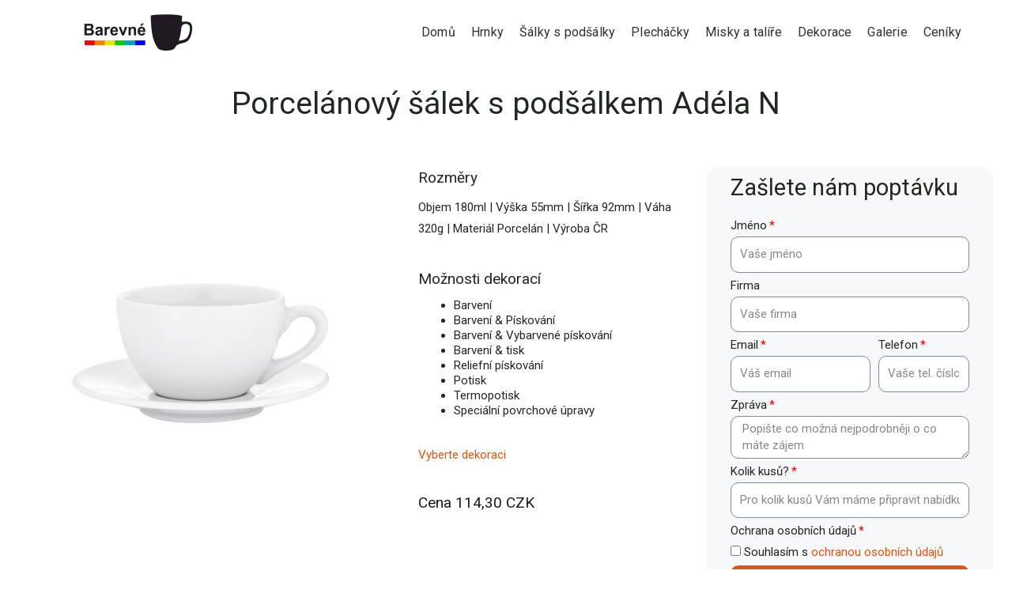

--- FILE ---
content_type: text/html; charset=UTF-8
request_url: https://barevnehrnky.cz/salky-s-podsalky/salek-s-podsalkem-adela-n/
body_size: 17164
content:
<!DOCTYPE html><html lang="cs" prefix="og: https://ogp.me/ns#"><head><meta charset="UTF-8"><meta name="viewport" content="width=device-width, initial-scale=1"><link rel="profile" href="https://gmpg.org/xfn/11"><title>Šálek s podšálkem Adéla N - Barevné Hrnky</title><meta name="description" content="Objem 180ml | Výška 55mm | Šířka 92mm | Váha 320g | Materiál Porcelán | Výroba ČR"/><meta name="robots" content="index, follow, max-snippet:-1, max-video-preview:-1, max-image-preview:large"/><link rel="canonical" href="https://barevnehrnky.cz/salky-s-podsalky/salek-s-podsalkem-adela-n/" /><meta property="og:locale" content="cs_CZ" /><meta property="og:type" content="article" /><meta property="og:title" content="Šálek s podšálkem Adéla N - Barevné Hrnky" /><meta property="og:description" content="Objem 180ml | Výška 55mm | Šířka 92mm | Váha 320g | Materiál Porcelán | Výroba ČR" /><meta property="og:url" content="https://barevnehrnky.cz/salky-s-podsalky/salek-s-podsalkem-adela-n/" /><meta property="og:site_name" content="Barevné Hrnky" /><meta property="og:updated_time" content="2025-01-21T15:46:19+02:00" /><meta property="og:image" content="https://barevnehrnky.cz/wp-content/uploads/2021/09/Adela-N-1024x1024.jpg" /><meta property="og:image:secure_url" content="https://barevnehrnky.cz/wp-content/uploads/2021/09/Adela-N-1024x1024.jpg" /><meta property="og:image:width" content="1024" /><meta property="og:image:height" content="1024" /><meta property="og:image:alt" content="Šálek s podšálkem Adéla N" /><meta property="og:image:type" content="image/jpeg" /><meta name="twitter:card" content="summary_large_image" /><meta name="twitter:title" content="Šálek s podšálkem Adéla N - Barevné Hrnky" /><meta name="twitter:description" content="Objem 180ml | Výška 55mm | Šířka 92mm | Váha 320g | Materiál Porcelán | Výroba ČR" /><meta name="twitter:image" content="https://barevnehrnky.cz/wp-content/uploads/2021/09/Adela-N-1024x1024.jpg" /> <script type="application/ld+json" class="rank-math-schema">{"@context":"https://schema.org","@graph":[{"@type":"Organization","@id":"https://barevnehrnky.cz/#organization","name":"REVAL Manufacturing s.r.o.","url":"https://barevnehrnky.cz","logo":{"@type":"ImageObject","@id":"https://barevnehrnky.cz/#logo","url":"https://barevnehrnky.cz/wp-content/uploads/2020/05/Barevnehrnky-logo-male.png","caption":"REVAL Manufacturing s.r.o.","inLanguage":"cs","width":"710","height":"266"}},{"@type":"WebSite","@id":"https://barevnehrnky.cz/#website","url":"https://barevnehrnky.cz","name":"REVAL Manufacturing s.r.o.","publisher":{"@id":"https://barevnehrnky.cz/#organization"},"inLanguage":"cs"},{"@type":"ImageObject","@id":"https://barevnehrnky.cz/wp-content/uploads/2021/09/Adela-N-768x768.jpg","url":"https://barevnehrnky.cz/wp-content/uploads/2021/09/Adela-N-768x768.jpg","width":"200","height":"200","inLanguage":"cs"},{"@type":"Person","@id":"https://barevnehrnky.cz/author/mejlaadmin/","name":"Mejlaadmin","url":"https://barevnehrnky.cz/author/mejlaadmin/","image":{"@type":"ImageObject","@id":"https://secure.gravatar.com/avatar/01088ab62011aa57dd1869ca69daa0bc?s=96&amp;d=mm&amp;r=g","url":"https://secure.gravatar.com/avatar/01088ab62011aa57dd1869ca69daa0bc?s=96&amp;d=mm&amp;r=g","caption":"Mejlaadmin","inLanguage":"cs"},"worksFor":{"@id":"https://barevnehrnky.cz/#organization"}},{"@type":"WebPage","@id":"https://barevnehrnky.cz/salky-s-podsalky/salek-s-podsalkem-adela-n/#webpage","url":"https://barevnehrnky.cz/salky-s-podsalky/salek-s-podsalkem-adela-n/","name":"\u0160\u00e1lek s pod\u0161\u00e1lkem Ad\u00e9la N - Barevn\u00e9 Hrnky","datePublished":"2021-09-16T17:32:25+02:00","dateModified":"2025-01-21T15:46:19+02:00","author":{"@id":"https://barevnehrnky.cz/author/mejlaadmin/"},"isPartOf":{"@id":"https://barevnehrnky.cz/#website"},"primaryImageOfPage":{"@id":"https://barevnehrnky.cz/wp-content/uploads/2021/09/Adela-N-768x768.jpg"},"inLanguage":"cs"},{"@type":"Article","headline":"\u0160\u00e1lek s pod\u0161\u00e1lkem Ad\u00e9la N - Barevn\u00e9 Hrnky","datePublished":"2021-09-16T17:32:25+02:00","dateModified":"2025-01-21T15:46:19+02:00","author":{"@id":"https://barevnehrnky.cz/author/mejlaadmin/"},"publisher":{"@id":"https://barevnehrnky.cz/#organization"},"description":"Objem 180ml | V\u00fd\u0161ka 55mm | \u0160\u00ed\u0159ka 92mm | V\u00e1ha 320g | Materi\u00e1l Porcel\u00e1n | V\u00fdroba \u010cR","name":"\u0160\u00e1lek s pod\u0161\u00e1lkem Ad\u00e9la N - Barevn\u00e9 Hrnky","@id":"https://barevnehrnky.cz/salky-s-podsalky/salek-s-podsalkem-adela-n/#richSnippet","isPartOf":{"@id":"https://barevnehrnky.cz/salky-s-podsalky/salek-s-podsalkem-adela-n/#webpage"},"image":{"@id":"https://barevnehrnky.cz/wp-content/uploads/2021/09/Adela-N-768x768.jpg"},"inLanguage":"cs","mainEntityOfPage":{"@id":"https://barevnehrnky.cz/salky-s-podsalky/salek-s-podsalkem-adela-n/#webpage"}}]}</script> <link rel='dns-prefetch' href='//fonts.googleapis.com' /><link rel="alternate" type="application/rss+xml" title="Barevné Hrnky &raquo; RSS zdroj" href="https://barevnehrnky.cz/feed/" /><link rel="alternate" type="application/rss+xml" title="Barevné Hrnky &raquo; RSS komentářů" href="https://barevnehrnky.cz/comments/feed/" /> <script defer src="[data-uri]"></script> <link rel='stylesheet' id='astra-theme-css-css' href='https://barevnehrnky.cz/wp-content/themes/astra/assets/css/minified/style.min.css?ver=2.3.5' media='all' /><style id='astra-theme-css-inline-css'>html{font-size:93.75%;}a,.page-title{color:#e05414;}a:hover,a:focus{color:#e05414;}body,button,input,select,textarea,.ast-button,.ast-custom-button{font-family:'Roboto',sans-serif;font-weight:400;font-size:15px;font-size:1rem;}blockquote{color:#000000;}h1,.entry-content h1,.entry-content h1 a,h2,.entry-content h2,.entry-content h2 a,h3,.entry-content h3,.entry-content h3 a,h4,.entry-content h4,.entry-content h4 a,h5,.entry-content h5,.entry-content h5 a,h6,.entry-content h6,.entry-content h6 a,.site-title,.site-title a{font-family:'Roboto',sans-serif;font-weight:400;text-transform:none;}.site-title{font-size:35px;font-size:2.3333333333333rem;}header .site-logo-img .custom-logo-link img{max-width:0px;}.astra-logo-svg{width:0px;}.ast-archive-description .ast-archive-title{font-size:40px;font-size:2.6666666666667rem;}.site-header .site-description{font-size:15px;font-size:1rem;}.entry-title{font-size:30px;font-size:2rem;}.comment-reply-title{font-size:24px;font-size:1.6rem;}.ast-comment-list #cancel-comment-reply-link{font-size:15px;font-size:1rem;}h1,.entry-content h1,.entry-content h1 a{font-size:80px;font-size:5.3333333333333rem;font-family:'Roboto',sans-serif;text-transform:none;}h2,.entry-content h2,.entry-content h2 a{font-size:35px;font-size:2.3333333333333rem;font-family:'Roboto',sans-serif;text-transform:none;}h3,.entry-content h3,.entry-content h3 a{font-size:25px;font-size:1.6666666666667rem;font-family:'Roboto',sans-serif;text-transform:none;}h4,.entry-content h4,.entry-content h4 a{font-size:20px;font-size:1.3333333333333rem;}h5,.entry-content h5,.entry-content h5 a{font-size:18px;font-size:1.2rem;}h6,.entry-content h6,.entry-content h6 a{font-size:15px;font-size:1rem;}.ast-single-post .entry-title,.page-title{font-size:30px;font-size:2rem;}#secondary,#secondary button,#secondary input,#secondary select,#secondary textarea{font-size:15px;font-size:1rem;}::selection{background-color:#e05414;color:#ffffff;}body,h1,.entry-title a,.entry-content h1,.entry-content h1 a,h2,.entry-content h2,.entry-content h2 a,h3,.entry-content h3,.entry-content h3 a,h4,.entry-content h4,.entry-content h4 a,h5,.entry-content h5,.entry-content h5 a,h6,.entry-content h6,.entry-content h6 a{color:#212721;}.tagcloud a:hover,.tagcloud a:focus,.tagcloud a.current-item{color:#ffffff;border-color:#e05414;background-color:#e05414;}.main-header-menu a,.ast-header-custom-item a{color:#212721;}.main-header-menu li:hover > a,.main-header-menu li:hover > .ast-menu-toggle,.main-header-menu .ast-masthead-custom-menu-items a:hover,.main-header-menu li.focus > a,.main-header-menu li.focus > .ast-menu-toggle,.main-header-menu .current-menu-item > a,.main-header-menu .current-menu-ancestor > a,.main-header-menu .current_page_item > a,.main-header-menu .current-menu-item > .ast-menu-toggle,.main-header-menu .current-menu-ancestor > .ast-menu-toggle,.main-header-menu .current_page_item > .ast-menu-toggle{color:#e05414;}input:focus,input[type="text"]:focus,input[type="email"]:focus,input[type="url"]:focus,input[type="password"]:focus,input[type="reset"]:focus,input[type="search"]:focus,textarea:focus{border-color:#e05414;}input[type="radio"]:checked,input[type=reset],input[type="checkbox"]:checked,input[type="checkbox"]:hover:checked,input[type="checkbox"]:focus:checked,input[type=range]::-webkit-slider-thumb{border-color:#e05414;background-color:#e05414;box-shadow:none;}.site-footer a:hover + .post-count,.site-footer a:focus + .post-count{background:#e05414;border-color:#e05414;}.ast-small-footer{color:#000f23;}.ast-small-footer > .ast-footer-overlay{background-color:#ffffff;}.ast-small-footer a{color:#000f23;}.ast-small-footer a:hover{color:#e05414;}.footer-adv .footer-adv-overlay{border-top-style:solid;border-top-color:#7a7a7a;}.ast-comment-meta{line-height:1.666666667;font-size:12px;font-size:0.8rem;}.single .nav-links .nav-previous,.single .nav-links .nav-next,.single .ast-author-details .author-title,.ast-comment-meta{color:#e05414;}.entry-meta,.entry-meta *{line-height:1.45;color:#e05414;}.entry-meta a:hover,.entry-meta a:hover *,.entry-meta a:focus,.entry-meta a:focus *{color:#e05414;}.ast-404-layout-1 .ast-404-text{font-size:200px;font-size:13.333333333333rem;}.widget-title{font-size:21px;font-size:1.4rem;color:#212721;}#cat option,.secondary .calendar_wrap thead a,.secondary .calendar_wrap thead a:visited{color:#e05414;}.secondary .calendar_wrap #today,.ast-progress-val span{background:#e05414;}.secondary a:hover + .post-count,.secondary a:focus + .post-count{background:#e05414;border-color:#e05414;}.calendar_wrap #today > a{color:#ffffff;}.ast-pagination a,.page-links .page-link,.single .post-navigation a{color:#e05414;}.ast-pagination a:hover,.ast-pagination a:focus,.ast-pagination > span:hover:not(.dots),.ast-pagination > span.current,.page-links > .page-link,.page-links .page-link:hover,.post-navigation a:hover{color:#e05414;}.ast-header-break-point .ast-mobile-menu-buttons-minimal.menu-toggle{background:transparent;color:#e05414;}.ast-header-break-point .ast-mobile-menu-buttons-outline.menu-toggle{background:transparent;border:1px solid #e05414;color:#e05414;}.ast-header-break-point .ast-mobile-menu-buttons-fill.menu-toggle{background:#e05414;color:#ffffff;}.ast-header-break-point .main-header-bar .ast-button-wrap .menu-toggle{border-radius:5px;}.elementor-button-wrapper .elementor-button{border-style:solid;border-top-width:0;border-right-width:0;border-left-width:0;border-bottom-width:0;}body .elementor-button.elementor-size-sm,body .elementor-button.elementor-size-xs,body .elementor-button.elementor-size-md,body .elementor-button.elementor-size-lg,body .elementor-button.elementor-size-xl,body .elementor-button{border-radius:10px;padding-top:12px;padding-right:22px;padding-bottom:12px;padding-left:22px;}.elementor-button-wrapper .elementor-button{border-color:#e06126;background-color:#e06126;}.elementor-button-wrapper .elementor-button:hover,.elementor-button-wrapper .elementor-button:focus{color:#e06126;background-color:#ffffff;border-color:#ffffff;}.wp-block-button .wp-block-button__link,.elementor-button-wrapper .elementor-button,.elementor-button-wrapper .elementor-button:visited{color:#ffffff;}.elementor-button-wrapper .elementor-button{font-family:inherit;font-weight:inherit;line-height:1;}body .elementor-button.elementor-size-sm,body .elementor-button.elementor-size-xs,body .elementor-button.elementor-size-md,body .elementor-button.elementor-size-lg,body .elementor-button.elementor-size-xl,body .elementor-button{font-size:16px;font-size:1.0666666666667rem;}.wp-block-button .wp-block-button__link{font-size:16px;font-size:1.0666666666667rem;border-radius:10px;padding-top:12px;padding-right:22px;padding-bottom:12px;padding-left:22px;}.wp-block-button .wp-block-button__link:hover,.wp-block-button .wp-block-button__link:focus{color:#e06126;background-color:#ffffff;border-color:#ffffff;}.menu-toggle,button,.ast-button,.ast-custom-button,.button,input#submit,input[type="button"],input[type="submit"],input[type="reset"]{border-style:solid;border-top-width:0;border-right-width:0;border-left-width:0;border-bottom-width:0;color:#ffffff;border-color:#e06126;background-color:#e06126;border-radius:10px;padding-top:12px;padding-right:22px;padding-bottom:12px;padding-left:22px;font-family:inherit;font-weight:inherit;font-size:16px;font-size:1.0666666666667rem;line-height:1;}button:focus,.menu-toggle:hover,button:hover,.ast-button:hover,.button:hover,input[type=reset]:hover,input[type=reset]:focus,input#submit:hover,input#submit:focus,input[type="button"]:hover,input[type="button"]:focus,input[type="submit"]:hover,input[type="submit"]:focus{color:#e06126;background-color:#ffffff;border-color:#ffffff;}@media (min-width:545px){.ast-page-builder-template .comments-area,.single.ast-page-builder-template .entry-header,.single.ast-page-builder-template .post-navigation{max-width:1240px;margin-left:auto;margin-right:auto;}}@media (max-width:768px){.ast-archive-description .ast-archive-title{font-size:40px;}.entry-title{font-size:30px;}h1,.entry-content h1,.entry-content h1 a{font-size:50px;}h2,.entry-content h2,.entry-content h2 a{font-size:35px;}h3,.entry-content h3,.entry-content h3 a{font-size:22px;}h4,.entry-content h4,.entry-content h4 a{font-size:20px;font-size:1.3333333333333rem;}h5,.entry-content h5,.entry-content h5 a{font-size:18px;font-size:1.2rem;}h6,.entry-content h6,.entry-content h6 a{font-size:15px;font-size:1rem;}.ast-single-post .entry-title,.page-title{font-size:30px;}}@media (max-width:544px){.ast-archive-description .ast-archive-title{font-size:40px;}.entry-title{font-size:30px;}h1,.entry-content h1,.entry-content h1 a{font-size:40px;}h2,.entry-content h2,.entry-content h2 a{font-size:25px;}h3,.entry-content h3,.entry-content h3 a{font-size:20px;}.ast-single-post .entry-title,.page-title{font-size:30px;}}@media (max-width:768px){html{font-size:85.5%;}}@media (max-width:544px){html{font-size:85.5%;}}@media (min-width:769px){.ast-container{max-width:1240px;}}@font-face {font-family: "Astra";src: url(https://barevnehrnky.cz/wp-content/themes/astra/assets/fonts/astra.woff) format("woff"),url(https://barevnehrnky.cz/wp-content/themes/astra/assets/fonts/astra.ttf) format("truetype"),url(https://barevnehrnky.cz/wp-content/themes/astra/assets/fonts/astra.svg#astra) format("svg");font-weight: normal;font-style: normal;font-display: fallback;}@media (max-width:921px) {.main-header-bar .main-header-bar-navigation{display:none;}}.ast-desktop .main-header-menu.submenu-with-border .sub-menu,.ast-desktop .main-header-menu.submenu-with-border .children,.ast-desktop .main-header-menu.submenu-with-border .astra-full-megamenu-wrapper{border-color:#eaeaea;}.ast-desktop .main-header-menu.submenu-with-border .sub-menu,.ast-desktop .main-header-menu.submenu-with-border .children{border-top-width:0px;border-right-width:0px;border-left-width:0px;border-bottom-width:0px;border-style:solid;}.ast-desktop .main-header-menu.submenu-with-border .sub-menu .sub-menu,.ast-desktop .main-header-menu.submenu-with-border .children .children{top:-0px;}.ast-desktop .main-header-menu.submenu-with-border .sub-menu a,.ast-desktop .main-header-menu.submenu-with-border .children a{border-bottom-width:0px;border-style:solid;border-color:#eaeaea;}@media (min-width:769px){.main-header-menu .sub-menu li.ast-left-align-sub-menu:hover > ul,.main-header-menu .sub-menu li.ast-left-align-sub-menu.focus > ul{margin-left:-0px;}}.ast-small-footer{border-top-style:solid;border-top-width:1px;border-top-color:rgba(93,114,128,0.15);}@media (max-width:920px){.ast-404-layout-1 .ast-404-text{font-size:100px;font-size:6.6666666666667rem;}}.ast-breadcrumbs .trail-browse,.ast-breadcrumbs .trail-items,.ast-breadcrumbs .trail-items li{display:inline-block;margin:0;padding:0;border:none;background:inherit;text-indent:0;}.ast-breadcrumbs .trail-browse{font-size:inherit;font-style:inherit;font-weight:inherit;color:inherit;}.ast-breadcrumbs .trail-items{list-style:none;}.trail-items li::after{padding:0 0.3em;content:"\00bb";}.trail-items li:last-of-type::after{display:none;}h1,.entry-content h1,h2,.entry-content h2,h3,.entry-content h3,h4,.entry-content h4,h5,.entry-content h5,h6,.entry-content h6{color:#212721;}.ast-header-break-point .site-header{border-bottom-width:0px;}@media (min-width:769px){.main-header-bar{border-bottom-width:0px;}}.ast-flex{-webkit-align-content:center;-ms-flex-line-pack:center;align-content:center;-webkit-box-align:center;-webkit-align-items:center;-moz-box-align:center;-ms-flex-align:center;align-items:center;}.main-header-bar{padding:1em 0;}.ast-site-identity{padding:0;}.header-main-layout-1 .ast-flex.main-header-container, .header-main-layout-3 .ast-flex.main-header-container{-webkit-align-content:center;-ms-flex-line-pack:center;align-content:center;-webkit-box-align:center;-webkit-align-items:center;-moz-box-align:center;-ms-flex-align:center;align-items:center;}.header-main-layout-1 .ast-flex.main-header-container, .header-main-layout-3 .ast-flex.main-header-container{-webkit-align-content:center;-ms-flex-line-pack:center;align-content:center;-webkit-box-align:center;-webkit-align-items:center;-moz-box-align:center;-ms-flex-align:center;align-items:center;}</style><link rel='stylesheet' id='astra-google-fonts-css' href='//fonts.googleapis.com/css?family=Roboto%3A400%2C&#038;display=fallback&#038;ver=2.3.5' media='all' /><style id='wp-emoji-styles-inline-css'>img.wp-smiley, img.emoji {
		display: inline !important;
		border: none !important;
		box-shadow: none !important;
		height: 1em !important;
		width: 1em !important;
		margin: 0 0.07em !important;
		vertical-align: -0.1em !important;
		background: none !important;
		padding: 0 !important;
	}</style><link rel='stylesheet' id='wp-block-library-css' href='https://barevnehrnky.cz/wp-includes/css/dist/block-library/style.min.css?ver=6.4.1' media='all' /><style id='classic-theme-styles-inline-css'>/*! This file is auto-generated */
.wp-block-button__link{color:#fff;background-color:#32373c;border-radius:9999px;box-shadow:none;text-decoration:none;padding:calc(.667em + 2px) calc(1.333em + 2px);font-size:1.125em}.wp-block-file__button{background:#32373c;color:#fff;text-decoration:none}</style><style id='global-styles-inline-css'>body{--wp--preset--color--black: #000000;--wp--preset--color--cyan-bluish-gray: #abb8c3;--wp--preset--color--white: #ffffff;--wp--preset--color--pale-pink: #f78da7;--wp--preset--color--vivid-red: #cf2e2e;--wp--preset--color--luminous-vivid-orange: #ff6900;--wp--preset--color--luminous-vivid-amber: #fcb900;--wp--preset--color--light-green-cyan: #7bdcb5;--wp--preset--color--vivid-green-cyan: #00d084;--wp--preset--color--pale-cyan-blue: #8ed1fc;--wp--preset--color--vivid-cyan-blue: #0693e3;--wp--preset--color--vivid-purple: #9b51e0;--wp--preset--gradient--vivid-cyan-blue-to-vivid-purple: linear-gradient(135deg,rgba(6,147,227,1) 0%,rgb(155,81,224) 100%);--wp--preset--gradient--light-green-cyan-to-vivid-green-cyan: linear-gradient(135deg,rgb(122,220,180) 0%,rgb(0,208,130) 100%);--wp--preset--gradient--luminous-vivid-amber-to-luminous-vivid-orange: linear-gradient(135deg,rgba(252,185,0,1) 0%,rgba(255,105,0,1) 100%);--wp--preset--gradient--luminous-vivid-orange-to-vivid-red: linear-gradient(135deg,rgba(255,105,0,1) 0%,rgb(207,46,46) 100%);--wp--preset--gradient--very-light-gray-to-cyan-bluish-gray: linear-gradient(135deg,rgb(238,238,238) 0%,rgb(169,184,195) 100%);--wp--preset--gradient--cool-to-warm-spectrum: linear-gradient(135deg,rgb(74,234,220) 0%,rgb(151,120,209) 20%,rgb(207,42,186) 40%,rgb(238,44,130) 60%,rgb(251,105,98) 80%,rgb(254,248,76) 100%);--wp--preset--gradient--blush-light-purple: linear-gradient(135deg,rgb(255,206,236) 0%,rgb(152,150,240) 100%);--wp--preset--gradient--blush-bordeaux: linear-gradient(135deg,rgb(254,205,165) 0%,rgb(254,45,45) 50%,rgb(107,0,62) 100%);--wp--preset--gradient--luminous-dusk: linear-gradient(135deg,rgb(255,203,112) 0%,rgb(199,81,192) 50%,rgb(65,88,208) 100%);--wp--preset--gradient--pale-ocean: linear-gradient(135deg,rgb(255,245,203) 0%,rgb(182,227,212) 50%,rgb(51,167,181) 100%);--wp--preset--gradient--electric-grass: linear-gradient(135deg,rgb(202,248,128) 0%,rgb(113,206,126) 100%);--wp--preset--gradient--midnight: linear-gradient(135deg,rgb(2,3,129) 0%,rgb(40,116,252) 100%);--wp--preset--font-size--small: 13px;--wp--preset--font-size--medium: 20px;--wp--preset--font-size--large: 36px;--wp--preset--font-size--x-large: 42px;--wp--preset--spacing--20: 0.44rem;--wp--preset--spacing--30: 0.67rem;--wp--preset--spacing--40: 1rem;--wp--preset--spacing--50: 1.5rem;--wp--preset--spacing--60: 2.25rem;--wp--preset--spacing--70: 3.38rem;--wp--preset--spacing--80: 5.06rem;--wp--preset--shadow--natural: 6px 6px 9px rgba(0, 0, 0, 0.2);--wp--preset--shadow--deep: 12px 12px 50px rgba(0, 0, 0, 0.4);--wp--preset--shadow--sharp: 6px 6px 0px rgba(0, 0, 0, 0.2);--wp--preset--shadow--outlined: 6px 6px 0px -3px rgba(255, 255, 255, 1), 6px 6px rgba(0, 0, 0, 1);--wp--preset--shadow--crisp: 6px 6px 0px rgba(0, 0, 0, 1);}:where(.is-layout-flex){gap: 0.5em;}:where(.is-layout-grid){gap: 0.5em;}body .is-layout-flow > .alignleft{float: left;margin-inline-start: 0;margin-inline-end: 2em;}body .is-layout-flow > .alignright{float: right;margin-inline-start: 2em;margin-inline-end: 0;}body .is-layout-flow > .aligncenter{margin-left: auto !important;margin-right: auto !important;}body .is-layout-constrained > .alignleft{float: left;margin-inline-start: 0;margin-inline-end: 2em;}body .is-layout-constrained > .alignright{float: right;margin-inline-start: 2em;margin-inline-end: 0;}body .is-layout-constrained > .aligncenter{margin-left: auto !important;margin-right: auto !important;}body .is-layout-constrained > :where(:not(.alignleft):not(.alignright):not(.alignfull)){max-width: var(--wp--style--global--content-size);margin-left: auto !important;margin-right: auto !important;}body .is-layout-constrained > .alignwide{max-width: var(--wp--style--global--wide-size);}body .is-layout-flex{display: flex;}body .is-layout-flex{flex-wrap: wrap;align-items: center;}body .is-layout-flex > *{margin: 0;}body .is-layout-grid{display: grid;}body .is-layout-grid > *{margin: 0;}:where(.wp-block-columns.is-layout-flex){gap: 2em;}:where(.wp-block-columns.is-layout-grid){gap: 2em;}:where(.wp-block-post-template.is-layout-flex){gap: 1.25em;}:where(.wp-block-post-template.is-layout-grid){gap: 1.25em;}.has-black-color{color: var(--wp--preset--color--black) !important;}.has-cyan-bluish-gray-color{color: var(--wp--preset--color--cyan-bluish-gray) !important;}.has-white-color{color: var(--wp--preset--color--white) !important;}.has-pale-pink-color{color: var(--wp--preset--color--pale-pink) !important;}.has-vivid-red-color{color: var(--wp--preset--color--vivid-red) !important;}.has-luminous-vivid-orange-color{color: var(--wp--preset--color--luminous-vivid-orange) !important;}.has-luminous-vivid-amber-color{color: var(--wp--preset--color--luminous-vivid-amber) !important;}.has-light-green-cyan-color{color: var(--wp--preset--color--light-green-cyan) !important;}.has-vivid-green-cyan-color{color: var(--wp--preset--color--vivid-green-cyan) !important;}.has-pale-cyan-blue-color{color: var(--wp--preset--color--pale-cyan-blue) !important;}.has-vivid-cyan-blue-color{color: var(--wp--preset--color--vivid-cyan-blue) !important;}.has-vivid-purple-color{color: var(--wp--preset--color--vivid-purple) !important;}.has-black-background-color{background-color: var(--wp--preset--color--black) !important;}.has-cyan-bluish-gray-background-color{background-color: var(--wp--preset--color--cyan-bluish-gray) !important;}.has-white-background-color{background-color: var(--wp--preset--color--white) !important;}.has-pale-pink-background-color{background-color: var(--wp--preset--color--pale-pink) !important;}.has-vivid-red-background-color{background-color: var(--wp--preset--color--vivid-red) !important;}.has-luminous-vivid-orange-background-color{background-color: var(--wp--preset--color--luminous-vivid-orange) !important;}.has-luminous-vivid-amber-background-color{background-color: var(--wp--preset--color--luminous-vivid-amber) !important;}.has-light-green-cyan-background-color{background-color: var(--wp--preset--color--light-green-cyan) !important;}.has-vivid-green-cyan-background-color{background-color: var(--wp--preset--color--vivid-green-cyan) !important;}.has-pale-cyan-blue-background-color{background-color: var(--wp--preset--color--pale-cyan-blue) !important;}.has-vivid-cyan-blue-background-color{background-color: var(--wp--preset--color--vivid-cyan-blue) !important;}.has-vivid-purple-background-color{background-color: var(--wp--preset--color--vivid-purple) !important;}.has-black-border-color{border-color: var(--wp--preset--color--black) !important;}.has-cyan-bluish-gray-border-color{border-color: var(--wp--preset--color--cyan-bluish-gray) !important;}.has-white-border-color{border-color: var(--wp--preset--color--white) !important;}.has-pale-pink-border-color{border-color: var(--wp--preset--color--pale-pink) !important;}.has-vivid-red-border-color{border-color: var(--wp--preset--color--vivid-red) !important;}.has-luminous-vivid-orange-border-color{border-color: var(--wp--preset--color--luminous-vivid-orange) !important;}.has-luminous-vivid-amber-border-color{border-color: var(--wp--preset--color--luminous-vivid-amber) !important;}.has-light-green-cyan-border-color{border-color: var(--wp--preset--color--light-green-cyan) !important;}.has-vivid-green-cyan-border-color{border-color: var(--wp--preset--color--vivid-green-cyan) !important;}.has-pale-cyan-blue-border-color{border-color: var(--wp--preset--color--pale-cyan-blue) !important;}.has-vivid-cyan-blue-border-color{border-color: var(--wp--preset--color--vivid-cyan-blue) !important;}.has-vivid-purple-border-color{border-color: var(--wp--preset--color--vivid-purple) !important;}.has-vivid-cyan-blue-to-vivid-purple-gradient-background{background: var(--wp--preset--gradient--vivid-cyan-blue-to-vivid-purple) !important;}.has-light-green-cyan-to-vivid-green-cyan-gradient-background{background: var(--wp--preset--gradient--light-green-cyan-to-vivid-green-cyan) !important;}.has-luminous-vivid-amber-to-luminous-vivid-orange-gradient-background{background: var(--wp--preset--gradient--luminous-vivid-amber-to-luminous-vivid-orange) !important;}.has-luminous-vivid-orange-to-vivid-red-gradient-background{background: var(--wp--preset--gradient--luminous-vivid-orange-to-vivid-red) !important;}.has-very-light-gray-to-cyan-bluish-gray-gradient-background{background: var(--wp--preset--gradient--very-light-gray-to-cyan-bluish-gray) !important;}.has-cool-to-warm-spectrum-gradient-background{background: var(--wp--preset--gradient--cool-to-warm-spectrum) !important;}.has-blush-light-purple-gradient-background{background: var(--wp--preset--gradient--blush-light-purple) !important;}.has-blush-bordeaux-gradient-background{background: var(--wp--preset--gradient--blush-bordeaux) !important;}.has-luminous-dusk-gradient-background{background: var(--wp--preset--gradient--luminous-dusk) !important;}.has-pale-ocean-gradient-background{background: var(--wp--preset--gradient--pale-ocean) !important;}.has-electric-grass-gradient-background{background: var(--wp--preset--gradient--electric-grass) !important;}.has-midnight-gradient-background{background: var(--wp--preset--gradient--midnight) !important;}.has-small-font-size{font-size: var(--wp--preset--font-size--small) !important;}.has-medium-font-size{font-size: var(--wp--preset--font-size--medium) !important;}.has-large-font-size{font-size: var(--wp--preset--font-size--large) !important;}.has-x-large-font-size{font-size: var(--wp--preset--font-size--x-large) !important;}
.wp-block-navigation a:where(:not(.wp-element-button)){color: inherit;}
:where(.wp-block-post-template.is-layout-flex){gap: 1.25em;}:where(.wp-block-post-template.is-layout-grid){gap: 1.25em;}
:where(.wp-block-columns.is-layout-flex){gap: 2em;}:where(.wp-block-columns.is-layout-grid){gap: 2em;}
.wp-block-pullquote{font-size: 1.5em;line-height: 1.6;}</style><link rel='stylesheet' id='contact-form-7-css' href='https://barevnehrnky.cz/wp-content/cache/autoptimize/autoptimize_single_e6fae855021a88a0067fcc58121c594f.php?ver=5.5.3' media='all' /><link rel='stylesheet' id='astra-contact-form-7-css' href='https://barevnehrnky.cz/wp-content/themes/astra/assets/css/minified/compatibility/contact-form-7.min.css?ver=2.3.5' media='all' /><link rel='stylesheet' id='elementor-icons-css' href='https://barevnehrnky.cz/wp-content/plugins/elementor/assets/lib/eicons/css/elementor-icons.min.css?ver=5.11.0' media='all' /><link rel='stylesheet' id='elementor-animations-css' href='https://barevnehrnky.cz/wp-content/plugins/elementor/assets/lib/animations/animations.min.css?ver=3.2.5' media='all' /><link rel='stylesheet' id='elementor-frontend-legacy-css' href='https://barevnehrnky.cz/wp-content/plugins/elementor/assets/css/frontend-legacy.min.css?ver=3.2.5' media='all' /><link rel='stylesheet' id='elementor-frontend-css' href='https://barevnehrnky.cz/wp-content/plugins/elementor/assets/css/frontend.min.css?ver=3.2.5' media='all' /><style id='elementor-frontend-inline-css'>@font-face{font-family:eicons;src:url(https://barevnehrnky.cz/wp-content/plugins/elementor/assets/lib/eicons/fonts/eicons.eot?5.10.0);src:url(https://barevnehrnky.cz/wp-content/plugins/elementor/assets/lib/eicons/fonts/eicons.eot?5.10.0#iefix) format("embedded-opentype"),url(https://barevnehrnky.cz/wp-content/plugins/elementor/assets/lib/eicons/fonts/eicons.woff2?5.10.0) format("woff2"),url(https://barevnehrnky.cz/wp-content/plugins/elementor/assets/lib/eicons/fonts/eicons.woff?5.10.0) format("woff"),url(https://barevnehrnky.cz/wp-content/plugins/elementor/assets/lib/eicons/fonts/eicons.ttf?5.10.0) format("truetype"),url(https://barevnehrnky.cz/wp-content/plugins/elementor/assets/lib/eicons/fonts/eicons.svg?5.10.0#eicon) format("svg");font-weight:400;font-style:normal}</style><link rel='stylesheet' id='elementor-post-8-css' href='https://barevnehrnky.cz/wp-content/cache/autoptimize/autoptimize_single_a141ab0640322e184e8933cfb0657e4b.php?ver=1624122958' media='all' /><link rel='stylesheet' id='elementor-pro-css' href='https://barevnehrnky.cz/wp-content/plugins/elementor-pro/assets/css/frontend.min.css?ver=3.3.0' media='all' /><link rel='stylesheet' id='font-awesome-5-all-css' href='https://barevnehrnky.cz/wp-content/plugins/elementor/assets/lib/font-awesome/css/all.min.css?ver=3.2.5' media='all' /><link rel='stylesheet' id='font-awesome-4-shim-css' href='https://barevnehrnky.cz/wp-content/plugins/elementor/assets/lib/font-awesome/css/v4-shims.min.css?ver=3.2.5' media='all' /><link rel='stylesheet' id='elementor-post-4395-css' href='https://barevnehrnky.cz/wp-content/cache/autoptimize/autoptimize_single_da67c19e378d6450f7f3e61e459eadec.php?ver=1737555355' media='all' /><link rel='stylesheet' id='elementor-post-1299-css' href='https://barevnehrnky.cz/wp-content/cache/autoptimize/autoptimize_single_80e3aa06e3fab3ea302bfa558436faa6.php?ver=1632748934' media='all' /><link rel='stylesheet' id='elementor-post-986-css' href='https://barevnehrnky.cz/wp-content/cache/autoptimize/autoptimize_single_580305f6ca2971ae5e224d825c616005.php?ver=1632748962' media='all' /><link rel='stylesheet' id='google-fonts-1-css' href='https://fonts.googleapis.com/css?family=Roboto%3A100%2C100italic%2C200%2C200italic%2C300%2C300italic%2C400%2C400italic%2C500%2C500italic%2C600%2C600italic%2C700%2C700italic%2C800%2C800italic%2C900%2C900italic%7CRoboto+Slab%3A100%2C100italic%2C200%2C200italic%2C300%2C300italic%2C400%2C400italic%2C500%2C500italic%2C600%2C600italic%2C700%2C700italic%2C800%2C800italic%2C900%2C900italic&#038;display=auto&#038;subset=latin-ext&#038;ver=6.4.1' media='all' /><link rel='stylesheet' id='elementor-icons-shared-0-css' href='https://barevnehrnky.cz/wp-content/plugins/elementor/assets/lib/font-awesome/css/fontawesome.min.css?ver=5.15.1' media='all' /><link rel='stylesheet' id='elementor-icons-fa-solid-css' href='https://barevnehrnky.cz/wp-content/plugins/elementor/assets/lib/font-awesome/css/solid.min.css?ver=5.15.1' media='all' /> <!--[if IE]> <script src="https://barevnehrnky.cz/wp-content/themes/astra/assets/js/minified/flexibility.min.js?ver=2.3.5" id="astra-flexibility-js"></script> <script id="astra-flexibility-js-after">flexibility(document.documentElement);</script> <![endif]--> <script defer src="https://barevnehrnky.cz/wp-includes/js/jquery/jquery.min.js?ver=3.7.1" id="jquery-core-js"></script> <script defer src="https://barevnehrnky.cz/wp-includes/js/jquery/jquery-migrate.min.js?ver=3.4.1" id="jquery-migrate-js"></script> <script defer src="https://barevnehrnky.cz/wp-content/plugins/elementor/assets/lib/font-awesome/js/v4-shims.min.js?ver=3.2.5" id="font-awesome-4-shim-js"></script> <link rel="https://api.w.org/" href="https://barevnehrnky.cz/wp-json/" /><link rel="alternate" type="application/json" href="https://barevnehrnky.cz/wp-json/wp/v2/pages/4395" /><link rel="EditURI" type="application/rsd+xml" title="RSD" href="https://barevnehrnky.cz/xmlrpc.php?rsd" /><meta name="generator" content="WordPress 6.4.1" /><link rel='shortlink' href='https://barevnehrnky.cz/?p=4395' /><link rel="alternate" type="application/json+oembed" href="https://barevnehrnky.cz/wp-json/oembed/1.0/embed?url=https%3A%2F%2Fbarevnehrnky.cz%2Fsalky-s-podsalky%2Fsalek-s-podsalkem-adela-n%2F" /><link rel="alternate" type="text/xml+oembed" href="https://barevnehrnky.cz/wp-json/oembed/1.0/embed?url=https%3A%2F%2Fbarevnehrnky.cz%2Fsalky-s-podsalky%2Fsalek-s-podsalkem-adela-n%2F&#038;format=xml" /><link rel="alternate" href="https://barevnehrnky.cz/salky-s-podsalky/molla-m/" hreflang="cs" /> <style>.recentcomments a{display:inline !important;padding:0 !important;margin:0 !important;}</style><link rel="icon" href="https://barevnehrnky.cz/wp-content/uploads/2020/05/logo-Barevnehrnky-web-150x150.png" sizes="32x32" /><link rel="icon" href="https://barevnehrnky.cz/wp-content/uploads/2020/05/logo-Barevnehrnky-web-300x300.png" sizes="192x192" /><link rel="apple-touch-icon" href="https://barevnehrnky.cz/wp-content/uploads/2020/05/logo-Barevnehrnky-web-300x300.png" /><meta name="msapplication-TileImage" content="https://barevnehrnky.cz/wp-content/uploads/2020/05/logo-Barevnehrnky-web-300x300.png" /></head><body itemtype='https://schema.org/WebPage' itemscope='itemscope' class="page-template page-template-elementor_header_footer page page-id-4395 page-child parent-pageid-2088 wp-custom-logo ast-desktop ast-page-builder-template ast-no-sidebar astra-2.3.5 ast-header-custom-item-inside ast-single-post ast-mobile-inherit-site-logo ast-inherit-site-logo-transparent elementor-default elementor-template-full-width elementor-kit-8 elementor-page elementor-page-4395"><div 
 class="hfeed site" id="page"> <a class="skip-link screen-reader-text" href="#content">Přeskočit na obsah</a><div data-elementor-type="header" data-elementor-id="1299" class="elementor elementor-1299 elementor-location-header" data-elementor-settings="[]"><div class="elementor-section-wrap"><section class="elementor-section elementor-top-section elementor-element elementor-element-fe33dfb elementor-section-boxed elementor-section-height-default elementor-section-height-default" data-id="fe33dfb" data-element_type="section"><div class="elementor-container elementor-column-gap-default"><div class="elementor-row"><div class="elementor-column elementor-col-33 elementor-top-column elementor-element elementor-element-5a6c982" data-id="5a6c982" data-element_type="column"><div class="elementor-column-wrap elementor-element-populated"><div class="elementor-widget-wrap"><div class="elementor-element elementor-element-1ccd014 elementor-widget elementor-widget-theme-site-logo elementor-widget-image" data-id="1ccd014" data-element_type="widget" data-widget_type="theme-site-logo.default"><div class="elementor-widget-container"><div class="elementor-image"> <a href="https://barevnehrnky.cz"> <img src="https://barevnehrnky.cz/wp-content/uploads/elementor/thumbs/Barevnehrnky-logo-male-opuzh3p2dw8abedfixt3zg8cfqn7hai28tpyq0f5ww.png" title="Barevnéhrnky logo malé" alt="Barevnéhrnky logo malé" /> </a></div></div></div></div></div></div><div class="elementor-column elementor-col-66 elementor-top-column elementor-element elementor-element-e4273e8" data-id="e4273e8" data-element_type="column"><div class="elementor-column-wrap elementor-element-populated"><div class="elementor-widget-wrap"><div class="elementor-element elementor-element-2148ddb elementor-nav-menu__align-right elementor-nav-menu__text-align-center elementor-nav-menu--dropdown-tablet elementor-nav-menu--toggle elementor-nav-menu--burger elementor-widget elementor-widget-nav-menu" data-id="2148ddb" data-element_type="widget" data-settings="{&quot;submenu_icon&quot;:{&quot;value&quot;:&quot;fas fa-angle-down&quot;,&quot;library&quot;:&quot;fa-solid&quot;},&quot;layout&quot;:&quot;horizontal&quot;,&quot;toggle&quot;:&quot;burger&quot;}" data-widget_type="nav-menu.default"><div class="elementor-widget-container"><nav migration_allowed="1" migrated="0" role="navigation" class="elementor-nav-menu--main elementor-nav-menu__container elementor-nav-menu--layout-horizontal e--pointer-none"><ul id="menu-1-2148ddb" class="elementor-nav-menu"><li class="menu-item menu-item-type-post_type menu-item-object-page menu-item-home menu-item-2343"><a href="https://barevnehrnky.cz/" class="elementor-item">Domů</a></li><li class="menu-item menu-item-type-post_type menu-item-object-page menu-item-2351"><a href="https://barevnehrnky.cz/hrnky/" class="elementor-item">Hrnky</a></li><li class="menu-item menu-item-type-post_type menu-item-object-page current-page-ancestor menu-item-2345"><a href="https://barevnehrnky.cz/salky-s-podsalky/" class="elementor-item">Šálky s podšálky</a></li><li class="menu-item menu-item-type-post_type menu-item-object-page menu-item-2342"><a href="https://barevnehrnky.cz/plechacky/" class="elementor-item">Plecháčky</a></li><li class="menu-item menu-item-type-post_type menu-item-object-page menu-item-4531"><a href="https://barevnehrnky.cz/misky-a-talire/" class="elementor-item">Misky a talíře</a></li><li class="menu-item menu-item-type-post_type menu-item-object-page menu-item-2346"><a href="https://barevnehrnky.cz/dekorace/" class="elementor-item">Dekorace</a></li><li class="menu-item menu-item-type-post_type menu-item-object-page menu-item-2347"><a href="https://barevnehrnky.cz/galerie/" class="elementor-item">Galerie</a></li><li class="menu-item menu-item-type-post_type menu-item-object-page menu-item-2499"><a href="https://barevnehrnky.cz/ceniky/" class="elementor-item">Ceníky</a></li></ul></nav><div class="elementor-menu-toggle" role="button" tabindex="0" aria-label="Menu Toggle" aria-expanded="false"> <i class="eicon-menu-bar" aria-hidden="true" role="presentation"></i> <span class="elementor-screen-only">Menu</span></div><nav class="elementor-nav-menu--dropdown elementor-nav-menu__container" role="navigation" aria-hidden="true"><ul id="menu-2-2148ddb" class="elementor-nav-menu"><li class="menu-item menu-item-type-post_type menu-item-object-page menu-item-home menu-item-2343"><a href="https://barevnehrnky.cz/" class="elementor-item" tabindex="-1">Domů</a></li><li class="menu-item menu-item-type-post_type menu-item-object-page menu-item-2351"><a href="https://barevnehrnky.cz/hrnky/" class="elementor-item" tabindex="-1">Hrnky</a></li><li class="menu-item menu-item-type-post_type menu-item-object-page current-page-ancestor menu-item-2345"><a href="https://barevnehrnky.cz/salky-s-podsalky/" class="elementor-item" tabindex="-1">Šálky s podšálky</a></li><li class="menu-item menu-item-type-post_type menu-item-object-page menu-item-2342"><a href="https://barevnehrnky.cz/plechacky/" class="elementor-item" tabindex="-1">Plecháčky</a></li><li class="menu-item menu-item-type-post_type menu-item-object-page menu-item-4531"><a href="https://barevnehrnky.cz/misky-a-talire/" class="elementor-item" tabindex="-1">Misky a talíře</a></li><li class="menu-item menu-item-type-post_type menu-item-object-page menu-item-2346"><a href="https://barevnehrnky.cz/dekorace/" class="elementor-item" tabindex="-1">Dekorace</a></li><li class="menu-item menu-item-type-post_type menu-item-object-page menu-item-2347"><a href="https://barevnehrnky.cz/galerie/" class="elementor-item" tabindex="-1">Galerie</a></li><li class="menu-item menu-item-type-post_type menu-item-object-page menu-item-2499"><a href="https://barevnehrnky.cz/ceniky/" class="elementor-item" tabindex="-1">Ceníky</a></li></ul></nav></div></div></div></div></div></div></div></section></div></div><div id="content" class="site-content"><div class="ast-container"><div data-elementor-type="wp-page" data-elementor-id="4395" class="elementor elementor-4395" data-elementor-settings="[]"><div class="elementor-inner"><div class="elementor-section-wrap"><section class="elementor-section elementor-top-section elementor-element elementor-element-19f209c elementor-section-boxed elementor-section-height-default elementor-section-height-default" data-id="19f209c" data-element_type="section"><div class="elementor-container elementor-column-gap-default"><div class="elementor-row"><div class="elementor-column elementor-col-100 elementor-top-column elementor-element elementor-element-663d641" data-id="663d641" data-element_type="column"><div class="elementor-column-wrap elementor-element-populated"><div class="elementor-widget-wrap"><div class="elementor-element elementor-element-61b5223 elementor-widget elementor-widget-heading" data-id="61b5223" data-element_type="widget" data-widget_type="heading.default"><div class="elementor-widget-container"><h1 class="elementor-heading-title elementor-size-xl">Porcelánový šálek s podšálkem Adéla N</h1></div></div></div></div></div></div></div></section><section class="elementor-section elementor-top-section elementor-element elementor-element-f2faba1 elementor-section-full_width elementor-section-height-default elementor-section-height-default" data-id="f2faba1" data-element_type="section"><div class="elementor-container elementor-column-gap-default"><div class="elementor-row"><div class="elementor-column elementor-col-33 elementor-top-column elementor-element elementor-element-226fe91" data-id="226fe91" data-element_type="column" data-settings="{&quot;background_background&quot;:&quot;classic&quot;}"><div class="elementor-column-wrap elementor-element-populated"><div class="elementor-widget-wrap"><div class="elementor-element elementor-element-b016296 elementor-widget elementor-widget-image" data-id="b016296" data-element_type="widget" data-widget_type="image.default"><div class="elementor-widget-container"><div class="elementor-image"> <img fetchpriority="high" decoding="async" width="768" height="768" src="https://barevnehrnky.cz/wp-content/uploads/2021/09/Adela-N-768x768.jpg" class="attachment-medium_large size-medium_large" alt="" srcset="https://barevnehrnky.cz/wp-content/uploads/2021/09/Adela-N-768x768.jpg 768w, https://barevnehrnky.cz/wp-content/uploads/2021/09/Adela-N-300x300.jpg 300w, https://barevnehrnky.cz/wp-content/uploads/2021/09/Adela-N-1024x1024.jpg 1024w, https://barevnehrnky.cz/wp-content/uploads/2021/09/Adela-N-150x150.jpg 150w, https://barevnehrnky.cz/wp-content/uploads/2021/09/Adela-N-1536x1536.jpg 1536w, https://barevnehrnky.cz/wp-content/uploads/2021/09/Adela-N-2048x2048.jpg 2048w" sizes="(max-width: 768px) 100vw, 768px" /></div></div></div></div></div></div><div class="elementor-column elementor-col-33 elementor-top-column elementor-element elementor-element-e827ba9" data-id="e827ba9" data-element_type="column"><div class="elementor-column-wrap elementor-element-populated"><div class="elementor-widget-wrap"><div class="elementor-element elementor-element-a3828fe elementor-widget elementor-widget-heading" data-id="a3828fe" data-element_type="widget" data-widget_type="heading.default"><div class="elementor-widget-container"><h1 class="elementor-heading-title elementor-size-medium">Rozměry</h1></div></div><div class="elementor-element elementor-element-12135fa elementor-widget elementor-widget-text-editor" data-id="12135fa" data-element_type="widget" data-widget_type="text-editor.default"><div class="elementor-widget-container"><div class="elementor-text-editor elementor-clearfix"><p>Objem 180ml | Výška 55mm | Šířka 92mm | Váha 320g | Materiál Porcelán <span style="font-size: 15px; font-style: normal;">| Výroba ČR</span></p></div></div></div><div class="elementor-element elementor-element-519bb81 elementor-widget elementor-widget-heading" data-id="519bb81" data-element_type="widget" data-widget_type="heading.default"><div class="elementor-widget-container"><h1 class="elementor-heading-title elementor-size-medium">Možnosti dekorací</h1></div></div><div class="elementor-element elementor-element-78a2383 elementor-widget elementor-widget-text-editor" data-id="78a2383" data-element_type="widget" data-widget_type="text-editor.default"><div class="elementor-widget-container"><div class="elementor-text-editor elementor-clearfix"><ul><li>Barvení</li><li>Barvení &amp; Pískování</li><li>Barvení &amp; Vybarvené pískování</li><li>Barvení &amp; tisk</li><li>Reliefní pískování</li><li>Potisk</li><li>Termopotisk</li><li>Speciální povrchové úpravy</li></ul></div></div></div><div class="elementor-element elementor-element-14c68e7 elementor-widget elementor-widget-text-editor" data-id="14c68e7" data-element_type="widget" data-widget_type="text-editor.default"><div class="elementor-widget-container"><div class="elementor-text-editor elementor-clearfix"><p><a href="https://barevnehrnky.cz/dekorace/">Vyberte dekoraci</a></p></div></div></div><section class="elementor-section elementor-inner-section elementor-element elementor-element-b219ce7 elementor-section-boxed elementor-section-height-default elementor-section-height-default" data-id="b219ce7" data-element_type="section"><div class="elementor-container elementor-column-gap-no"><div class="elementor-row"><div class="elementor-column elementor-col-100 elementor-inner-column elementor-element elementor-element-3cb5b2c" data-id="3cb5b2c" data-element_type="column"><div class="elementor-column-wrap elementor-element-populated"><div class="elementor-widget-wrap"><div class="elementor-element elementor-element-03f1f53 elementor-headline--style-highlight elementor-widget elementor-widget-animated-headline" data-id="03f1f53" data-element_type="widget" data-settings="{&quot;marker&quot;:&quot;underline&quot;,&quot;highlighted_text&quot;:&quot;114,30 CZK&quot;,&quot;headline_style&quot;:&quot;highlight&quot;,&quot;loop&quot;:&quot;yes&quot;,&quot;highlight_animation_duration&quot;:1200,&quot;highlight_iteration_delay&quot;:8000}" data-widget_type="animated-headline.default"><div class="elementor-widget-container"><p class="elementor-headline"> <span class="elementor-headline-plain-text elementor-headline-text-wrapper">Cena</span> <span class="elementor-headline-dynamic-wrapper elementor-headline-text-wrapper"> <span class="elementor-headline-dynamic-text elementor-headline-text-active">114,30 CZK</span> </span></p></div></div></div></div></div></div></div></section><section class="elementor-section elementor-inner-section elementor-element elementor-element-c9994e6 elementor-section-boxed elementor-section-height-default elementor-section-height-default" data-id="c9994e6" data-element_type="section"><div class="elementor-container elementor-column-gap-no"><div class="elementor-row"><div class="elementor-column elementor-col-100 elementor-inner-column elementor-element elementor-element-4793406" data-id="4793406" data-element_type="column"><div class="elementor-column-wrap elementor-element-populated"><div class="elementor-widget-wrap"><div class="elementor-element elementor-element-e8f65c6 elementor-widget elementor-widget-text-editor" data-id="e8f65c6" data-element_type="widget" data-widget_type="text-editor.default"><div class="elementor-widget-container"><div class="elementor-text-editor elementor-clearfix"><p>Uvedená cena je za jeden kus, bez dekorací a bez DPH.<br />Agenturní cena <a href="https://barevnehrnky.cz/zadost-o-agenturni-cenik/">na vyžádání.</a></p></div></div></div><div class="elementor-element elementor-element-a3693fc elementor-widget elementor-widget-text-editor" data-id="a3693fc" data-element_type="widget" data-widget_type="text-editor.default"><div class="elementor-widget-container"><div class="elementor-text-editor elementor-clearfix"></div></div></div></div></div></div></div></div></section></div></div></div><div class="elementor-column elementor-col-33 elementor-top-column elementor-element elementor-element-7126f9d" data-id="7126f9d" data-element_type="column" data-settings="{&quot;background_background&quot;:&quot;classic&quot;}"><div class="elementor-column-wrap elementor-element-populated"><div class="elementor-widget-wrap"><div class="elementor-element elementor-element-ea3dd67 elementor-widget elementor-widget-heading" data-id="ea3dd67" data-element_type="widget" data-widget_type="heading.default"><div class="elementor-widget-container"><h2 class="elementor-heading-title elementor-size-large">Zašlete nám poptávku</h2></div></div><div class="elementor-element elementor-element-ada66b1 elementor-button-align-stretch elementor-widget elementor-widget-form" data-id="ada66b1" data-element_type="widget" data-settings="{&quot;step_next_label&quot;:&quot;Next&quot;,&quot;step_previous_label&quot;:&quot;Previous&quot;,&quot;button_width&quot;:&quot;100&quot;,&quot;step_type&quot;:&quot;number_text&quot;,&quot;step_icon_shape&quot;:&quot;circle&quot;}" data-widget_type="form.default"><div class="elementor-widget-container"><form class="elementor-form" method="post" id="Zadost o poptavku" name="Request a quote"> <input type="hidden" name="post_id" value="4395"/> <input type="hidden" name="form_id" value="ada66b1"/> <input type="hidden" name="referer_title" value="Šálek s podšálkem Adéla N - Barevné Hrnky" /> <input type="hidden" name="queried_id" value="4395"/><div class="elementor-form-fields-wrapper elementor-labels-above"><div class="elementor-field-type-text elementor-field-group elementor-column elementor-field-group-name elementor-col-100 elementor-field-required elementor-mark-required"> <label for="form-field-name" class="elementor-field-label">Jméno</label><input size="1" type="text" name="form_fields[name]" id="form-field-name" class="elementor-field elementor-size-sm  elementor-field-textual" placeholder="Vaše jméno" required="required" aria-required="true"></div><div class="elementor-field-type-text elementor-field-group elementor-column elementor-field-group-company elementor-col-100"> <label for="form-field-company" class="elementor-field-label">Firma</label><input size="1" type="text" name="form_fields[company]" id="form-field-company" class="elementor-field elementor-size-sm  elementor-field-textual" placeholder="Vaše firma"></div><div class="elementor-field-type-email elementor-field-group elementor-column elementor-field-group-email elementor-col-60 elementor-field-required elementor-mark-required"> <label for="form-field-email" class="elementor-field-label">Email</label><input size="1" type="email" name="form_fields[email]" id="form-field-email" class="elementor-field elementor-size-sm  elementor-field-textual" placeholder="Váš email" required="required" aria-required="true"></div><div class="elementor-field-type-tel elementor-field-group elementor-column elementor-field-group-phone elementor-col-40 elementor-field-required elementor-mark-required"> <label for="form-field-phone" class="elementor-field-label">Telefon</label><input size="1" type="tel" name="form_fields[phone]" id="form-field-phone" class="elementor-field elementor-size-sm  elementor-field-textual" placeholder="Vaše tel. číslo" required="required" aria-required="true" pattern="[0-9()#&amp;+*-=.]+" title="Only numbers and phone characters (#, -, *, etc) are accepted."></div><div class="elementor-field-type-textarea elementor-field-group elementor-column elementor-field-group-message elementor-col-100 elementor-field-required elementor-mark-required"> <label for="form-field-message" class="elementor-field-label">Zpráva</label><textarea class="elementor-field-textual elementor-field  elementor-size-sm" name="form_fields[message]" id="form-field-message" rows="2" placeholder="Popište co možná nejpodrobněji o co máte zájem" required="required" aria-required="true"></textarea></div><div class="elementor-field-type-text elementor-field-group elementor-column elementor-field-group-pcs elementor-col-100 elementor-field-required elementor-mark-required"> <label for="form-field-pcs" class="elementor-field-label">Kolik kusů?</label><input size="1" type="text" name="form_fields[pcs]" id="form-field-pcs" class="elementor-field elementor-size-sm  elementor-field-textual" placeholder="Pro kolik kusů Vám máme připravit nabídku?" required="required" aria-required="true"></div><div class="elementor-field-type-acceptance elementor-field-group elementor-column elementor-field-group-accept elementor-col-100 elementor-field-required elementor-mark-required"> <label for="form-field-accept" class="elementor-field-label">Ochrana osobních údajů</label><div class="elementor-field-subgroup"><span class="elementor-field-option"><input type="checkbox" name="form_fields[accept]" id="form-field-accept" class="elementor-field elementor-size-sm  elementor-acceptance-field" required="required" aria-required="true"> <label for="form-field-accept">Souhlasím s <a href="https://barevnehrnky.cz/ochrana-osobnich-udaju/">ochranou osobních údajů</a></label></span></div></div><div class="elementor-field-group elementor-column elementor-field-type-submit elementor-col-100 e-form__buttons"> <button type="submit" class="elementor-button elementor-size-sm"> <span > <span class=" elementor-button-icon"> </span> <span class="elementor-button-text">Odeslat</span> </span> </button></div></div></form></div></div></div></div></div></div></div></section></div></div></div></div></div><div data-elementor-type="footer" data-elementor-id="986" class="elementor elementor-986 elementor-location-footer" data-elementor-settings="[]"><div class="elementor-section-wrap"><section class="elementor-section elementor-top-section elementor-element elementor-element-13133655 elementor-section-full_width elementor-section-height-default elementor-section-height-default" data-id="13133655" data-element_type="section" data-settings="{&quot;background_background&quot;:&quot;classic&quot;}"><div class="elementor-container elementor-column-gap-default"><div class="elementor-row"><div class="elementor-column elementor-col-20 elementor-top-column elementor-element elementor-element-6b369629" data-id="6b369629" data-element_type="column"><div class="elementor-column-wrap elementor-element-populated"><div class="elementor-widget-wrap"><div class="elementor-element elementor-element-c97bb54 elementor-widget elementor-widget-image" data-id="c97bb54" data-element_type="widget" data-widget_type="image.default"><div class="elementor-widget-container"><div class="elementor-image"> <img width="567" height="193" src="https://barevnehrnky.cz/wp-content/uploads/2020/03/Logo-REVAL-Manufacturing-White.png" class="attachment-large size-large" alt="" decoding="async" loading="lazy" srcset="https://barevnehrnky.cz/wp-content/uploads/2020/03/Logo-REVAL-Manufacturing-White.png 567w, https://barevnehrnky.cz/wp-content/uploads/2020/03/Logo-REVAL-Manufacturing-White-300x102.png 300w" sizes="(max-width: 567px) 100vw, 567px" /></div></div></div><div class="elementor-element elementor-element-7df126cc elementor-tablet-align-left elementor-hidden-tablet elementor-icon-list--layout-traditional elementor-list-item-link-full_width elementor-widget elementor-widget-icon-list" data-id="7df126cc" data-element_type="widget" data-widget_type="icon-list.default"><div class="elementor-widget-container"><ul class="elementor-icon-list-items"><li class="elementor-icon-list-item"> <a href="tel:+420777172999"> <span class="elementor-icon-list-icon"> <i aria-hidden="true" class="fas fa-phone"></i> </span> <span class="elementor-icon-list-text">+420 777 172 999</span> </a></li><li class="elementor-icon-list-item"> <a href="mailto:info@revalmanufacturing.com"> <span class="elementor-icon-list-icon"> <i aria-hidden="true" class="fas fa-envelope"></i> </span> <span class="elementor-icon-list-text">info@revalmanufacturing.com</span> </a></li><li class="elementor-icon-list-item"> <a href="https://www.google.com/maps/place/50%C2%B040&#039;24.7%22N+13%C2%B047&#039;51.6%22E/@50.6735264,13.7954803,17z/data=!3m1!4b1!4m14!1m7!3m6!1s0x47098dc28b2e1b77:0xc1a1e1bf6ce1cd0c!2zMTcsIFRvdsOhcm7DrSA2MDUsIDQxNyAwMSBEdWLDrQ!3b1!8m2!3d50.6725503!4d13.7992245!3m5!1s0x0:0x0!7e2!8m2!3d50.6735226!4d13.7976688"> <span class="elementor-icon-list-icon"> <i aria-hidden="true" class="fas fa-map-marker-alt"></i> </span> <span class="elementor-icon-list-text">Tovární 605/17, 417 01 Dubí</span> </a></li></ul></div></div></div></div></div><div class="elementor-column elementor-col-20 elementor-top-column elementor-element elementor-element-963f033" data-id="963f033" data-element_type="column"><div class="elementor-column-wrap elementor-element-populated"><div class="elementor-widget-wrap"><div class="elementor-element elementor-element-1e8c3a9d elementor-widget elementor-widget-heading" data-id="1e8c3a9d" data-element_type="widget" data-widget_type="heading.default"><div class="elementor-widget-container"><h4 class="elementor-heading-title elementor-size-default">Výrobky</h4></div></div><div class="elementor-element elementor-element-4ce5753 elementor-align-left elementor-icon-list--layout-traditional elementor-list-item-link-full_width elementor-widget elementor-widget-icon-list" data-id="4ce5753" data-element_type="widget" data-widget_type="icon-list.default"><div class="elementor-widget-container"><ul class="elementor-icon-list-items"><li class="elementor-icon-list-item"> <a href="https://barevnehrnky.cz/hrnky/"> <span class="elementor-icon-list-text">Hrnky</span> </a></li><li class="elementor-icon-list-item"> <a href="https://barevnehrnky.cz/salky-s-podsalky/"> <span class="elementor-icon-list-text">Šálky s podšálky</span> </a></li><li class="elementor-icon-list-item"> <a href="https://barevnehrnky.cz/plechacky/"> <span class="elementor-icon-list-text">Plecháčky</span> </a></li><li class="elementor-icon-list-item"> <a href="https://barevnehrnky.cz/sklo/"> <span class="elementor-icon-list-text">Sklo</span> </a></li><li class="elementor-icon-list-item"> <a href="https://barevnehrnky.cz/misky-a-talire/"> <span class="elementor-icon-list-text">Misky a talíře</span> </a></li><li class="elementor-icon-list-item"> <a href="https://barevnehrnky.cz/vanocni-porcelan/"> <span class="elementor-icon-list-text">Vánoční porcelán</span> </a></li></ul></div></div></div></div></div><div class="elementor-column elementor-col-20 elementor-top-column elementor-element elementor-element-a195e1f" data-id="a195e1f" data-element_type="column"><div class="elementor-column-wrap elementor-element-populated"><div class="elementor-widget-wrap"><div class="elementor-element elementor-element-b64ac92 elementor-widget elementor-widget-heading" data-id="b64ac92" data-element_type="widget" data-widget_type="heading.default"><div class="elementor-widget-container"><h4 class="elementor-heading-title elementor-size-default">Dekorace</h4></div></div><div class="elementor-element elementor-element-3a47c83 elementor-align-left elementor-icon-list--layout-traditional elementor-list-item-link-full_width elementor-widget elementor-widget-icon-list" data-id="3a47c83" data-element_type="widget" data-widget_type="icon-list.default"><div class="elementor-widget-container"><ul class="elementor-icon-list-items"><li class="elementor-icon-list-item"> <a href="https://barevnehrnky.cz/dekorace/"> <span class="elementor-icon-list-text">Podívejte se na všechny naše dekorace</span> </a></li><li class="elementor-icon-list-item"> <a href="https://barevnehrnky.cz/galerie/"> <span class="elementor-icon-list-text">Inspirujte se v naší galerii</span> </a></li></ul></div></div></div></div></div><div class="elementor-column elementor-col-20 elementor-top-column elementor-element elementor-element-74ba6fb0" data-id="74ba6fb0" data-element_type="column"><div class="elementor-column-wrap elementor-element-populated"><div class="elementor-widget-wrap"><div class="elementor-element elementor-element-7af97894 elementor-widget elementor-widget-heading" data-id="7af97894" data-element_type="widget" data-widget_type="heading.default"><div class="elementor-widget-container"><h4 class="elementor-heading-title elementor-size-default">Jste reklamní agentura?</h4></div></div><div class="elementor-element elementor-element-58743e8 elementor-align-left elementor-icon-list--layout-traditional elementor-list-item-link-full_width elementor-widget elementor-widget-icon-list" data-id="58743e8" data-element_type="widget" data-widget_type="icon-list.default"><div class="elementor-widget-container"><ul class="elementor-icon-list-items"><li class="elementor-icon-list-item"> <a href="https://barevnehrnky.cz/zadost-o-agenturni-cenik/"> <span class="elementor-icon-list-text">Zažádejte si o agenturní ceník</span> </a></li></ul></div></div></div></div></div><div class="elementor-column elementor-col-20 elementor-top-column elementor-element elementor-element-cd18979" data-id="cd18979" data-element_type="column"><div class="elementor-column-wrap elementor-element-populated"><div class="elementor-widget-wrap"><div class="elementor-element elementor-element-456a834e elementor-widget elementor-widget-heading" data-id="456a834e" data-element_type="widget" data-widget_type="heading.default"><div class="elementor-widget-container"><h4 class="elementor-heading-title elementor-size-default">Podmínky</h4></div></div><div class="elementor-element elementor-element-bf68cf6 elementor-align-left elementor-icon-list--layout-traditional elementor-list-item-link-full_width elementor-widget elementor-widget-icon-list" data-id="bf68cf6" data-element_type="widget" data-widget_type="icon-list.default"><div class="elementor-widget-container"><ul class="elementor-icon-list-items"><li class="elementor-icon-list-item"> <a href="https://barevnehrnky.cz/ochrana-osobnich-udaju/"> <span class="elementor-icon-list-text">Ochrana osobních údajů</span> </a></li><li class="elementor-icon-list-item"> <a href="https://barevnehrnky.cz/obchodni-podminky/"> <span class="elementor-icon-list-text">Obchodní podmínky</span> </a></li></ul></div></div><div class="elementor-element elementor-element-fc77132 elementor-widget elementor-widget-heading" data-id="fc77132" data-element_type="widget" data-widget_type="heading.default"><div class="elementor-widget-container"><h4 class="elementor-heading-title elementor-size-default">Kontakty</h4></div></div><div class="elementor-element elementor-element-c13ba21 elementor-align-left elementor-icon-list--layout-traditional elementor-list-item-link-full_width elementor-widget elementor-widget-icon-list" data-id="c13ba21" data-element_type="widget" data-widget_type="icon-list.default"><div class="elementor-widget-container"><ul class="elementor-icon-list-items"><li class="elementor-icon-list-item"> <a href="https://barevnehrnky.cz/kontakt/"> <span class="elementor-icon-list-text">Kontaktní informace</span> </a></li></ul></div></div></div></div></div></div></div></section><footer class="elementor-section elementor-top-section elementor-element elementor-element-404ee15b elementor-section-height-min-height elementor-section-content-middle elementor-section-full_width elementor-section-height-default elementor-section-items-middle" data-id="404ee15b" data-element_type="section" data-settings="{&quot;background_background&quot;:&quot;classic&quot;}"><div class="elementor-container elementor-column-gap-default"><div class="elementor-row"><div class="elementor-column elementor-col-100 elementor-top-column elementor-element elementor-element-1991fab8" data-id="1991fab8" data-element_type="column"><div class="elementor-column-wrap elementor-element-populated"><div class="elementor-widget-wrap"><div class="elementor-element elementor-element-2d757204 elementor-widget elementor-widget-heading" data-id="2d757204" data-element_type="widget" data-widget_type="heading.default"><div class="elementor-widget-container"><p class="elementor-heading-title elementor-size-default">Copyright © 2026 Barevnehrnky.cz | Powered by REVAL Manufacturing</p></div></div></div></div></div></div></div></footer></div></div></div> <script defer id="astra-theme-js-js-extra" src="[data-uri]"></script> <script defer src="https://barevnehrnky.cz/wp-content/themes/astra/assets/js/minified/style.min.js?ver=2.3.5" id="astra-theme-js-js"></script> <script defer src="https://barevnehrnky.cz/wp-includes/js/dist/vendor/wp-polyfill-inert.min.js?ver=3.1.2" id="wp-polyfill-inert-js"></script> <script defer src="https://barevnehrnky.cz/wp-includes/js/dist/vendor/regenerator-runtime.min.js?ver=0.14.0" id="regenerator-runtime-js"></script> <script defer src="https://barevnehrnky.cz/wp-includes/js/dist/vendor/wp-polyfill.min.js?ver=3.15.0" id="wp-polyfill-js"></script> <script defer id="contact-form-7-js-extra" src="[data-uri]"></script> <script defer src="https://barevnehrnky.cz/wp-content/cache/autoptimize/autoptimize_single_862c82d8373e4d69aa5af6c994389bda.php?ver=5.5.3" id="contact-form-7-js"></script> <script defer id="analytify_track_miscellaneous-js-extra" src="[data-uri]"></script> <script defer src="https://barevnehrnky.cz/wp-content/cache/autoptimize/autoptimize_single_fc31c87b7bb2df5f511ddadd05869aae.php?ver=5.2.0" id="analytify_track_miscellaneous-js"></script> <script defer src="https://barevnehrnky.cz/wp-content/plugins/elementor-pro/assets/lib/smartmenus/jquery.smartmenus.min.js?ver=1.0.1" id="smartmenus-js"></script> <script defer src="https://barevnehrnky.cz/wp-content/plugins/elementor-pro/assets/js/webpack-pro.runtime.min.js?ver=3.3.0" id="elementor-pro-webpack-runtime-js"></script> <script defer src="https://barevnehrnky.cz/wp-content/plugins/elementor/assets/js/webpack.runtime.min.js?ver=3.2.5" id="elementor-webpack-runtime-js"></script> <script defer src="https://barevnehrnky.cz/wp-content/plugins/elementor/assets/js/frontend-modules.min.js?ver=3.2.5" id="elementor-frontend-modules-js"></script> <script defer src="https://barevnehrnky.cz/wp-content/plugins/elementor-pro/assets/lib/sticky/jquery.sticky.min.js?ver=3.3.0" id="elementor-sticky-js"></script> <script defer id="elementor-pro-frontend-js-before" src="[data-uri]"></script> <script defer src="https://barevnehrnky.cz/wp-content/plugins/elementor-pro/assets/js/frontend.min.js?ver=3.3.0" id="elementor-pro-frontend-js"></script> <script defer src="https://barevnehrnky.cz/wp-content/plugins/elementor/assets/lib/waypoints/waypoints.min.js?ver=4.0.2" id="elementor-waypoints-js"></script> <script defer src="https://barevnehrnky.cz/wp-includes/js/jquery/ui/core.min.js?ver=1.13.2" id="jquery-ui-core-js"></script> <script defer src="https://barevnehrnky.cz/wp-content/plugins/elementor/assets/lib/swiper/swiper.min.js?ver=5.3.6" id="swiper-js"></script> <script defer src="https://barevnehrnky.cz/wp-content/plugins/elementor/assets/lib/share-link/share-link.min.js?ver=3.2.5" id="share-link-js"></script> <script defer src="https://barevnehrnky.cz/wp-content/plugins/elementor/assets/lib/dialog/dialog.min.js?ver=4.8.1" id="elementor-dialog-js"></script> <script defer id="elementor-frontend-js-before" src="[data-uri]"></script> <script defer src="https://barevnehrnky.cz/wp-content/plugins/elementor/assets/js/frontend.min.js?ver=3.2.5" id="elementor-frontend-js"></script> <script defer src="https://barevnehrnky.cz/wp-content/plugins/elementor-pro/assets/js/preloaded-elements-handlers.min.js?ver=3.3.0" id="pro-preloaded-elements-handlers-js"></script> <script defer src="https://barevnehrnky.cz/wp-content/plugins/elementor/assets/js/preloaded-modules.min.js?ver=3.2.5" id="preloaded-modules-js"></script> <script defer src="[data-uri]"></script> </body></html>

--- FILE ---
content_type: text/css; charset=utf-8
request_url: https://barevnehrnky.cz/wp-content/cache/autoptimize/autoptimize_single_a141ab0640322e184e8933cfb0657e4b.php?ver=1624122958
body_size: 291
content:
.elementor-kit-8{--e-global-color-primary:#dd6f17;--e-global-color-secondary:#54595f;--e-global-color-text:#7a7a7a;--e-global-color-accent:#61ce70;--e-global-color-34b80659:#4054b2;--e-global-color-78497c21:#23a455;--e-global-color-120a2359:#000;--e-global-color-68a1362:#fff;--e-global-color-e442992:rgba(93,114,128,.05);--e-global-color-2dc3367c:rgba(93,114,128,.16);--e-global-color-5c4cdd56:rgba(255,255,255,0);--e-global-typography-primary-font-family:"Roboto";--e-global-typography-primary-font-weight:600;--e-global-typography-secondary-font-family:"Roboto Slab";--e-global-typography-secondary-font-weight:400;--e-global-typography-text-font-family:"Roboto";--e-global-typography-text-font-weight:400;--e-global-typography-accent-font-family:"Roboto";--e-global-typography-accent-font-weight:500}.elementor-section.elementor-section-boxed>.elementor-container{max-width:1200px}.elementor-widget:not(:last-child){margin-bottom:10px}{}h1.entry-title{display:var(--page-title-display)}@media(max-width:1024px){.elementor-section.elementor-section-boxed>.elementor-container{max-width:1024px}}@media(max-width:767px){.elementor-section.elementor-section-boxed>.elementor-container{max-width:767px}}

--- FILE ---
content_type: text/css; charset=utf-8
request_url: https://barevnehrnky.cz/wp-content/cache/autoptimize/autoptimize_single_da67c19e378d6450f7f3e61e459eadec.php?ver=1737555355
body_size: 1043
content:
.elementor-4395 .elementor-element.elementor-element-19f209c{padding:20px 0 0}.elementor-4395 .elementor-element.elementor-element-61b5223{text-align:center}.elementor-4395 .elementor-element.elementor-element-f2faba1{padding:50px 20px 50px 0}.elementor-bc-flex-widget .elementor-4395 .elementor-element.elementor-element-226fe91.elementor-column .elementor-column-wrap{align-items:flex-start}.elementor-4395 .elementor-element.elementor-element-226fe91.elementor-column.elementor-element[data-element_type="column"]>.elementor-column-wrap.elementor-element-populated>.elementor-widget-wrap{align-content:flex-start;align-items:flex-start}.elementor-4395 .elementor-element.elementor-element-226fe91>.elementor-element-populated{transition:background .3s,border .3s,border-radius .3s,box-shadow .3s;padding:0 50px}.elementor-4395 .elementor-element.elementor-element-226fe91>.elementor-element-populated>.elementor-background-overlay{transition:background .3s,border-radius .3s,opacity .3s}.elementor-4395 .elementor-element.elementor-element-e827ba9>.elementor-element-populated{padding:0 20px}.elementor-4395 .elementor-element.elementor-element-a3828fe{text-align:left}.elementor-4395 .elementor-element.elementor-element-a3828fe .elementor-heading-title{font-weight:400;line-height:1.5em}.elementor-4395 .elementor-element.elementor-element-519bb81{text-align:left}.elementor-4395 .elementor-element.elementor-element-519bb81 .elementor-heading-title{font-weight:400;line-height:1.5em}.elementor-4395 .elementor-element.elementor-element-78a2383{line-height:1.3em}.elementor-4395 .elementor-element.elementor-element-78a2383>.elementor-widget-container{padding:0}.elementor-4395 .elementor-element.elementor-element-03f1f53{--iteration-count:infinite;--animation-duration:1.2s;--dynamic-text-color:#1b1b1b}.elementor-4395 .elementor-element.elementor-element-03f1f53 .elementor-headline{text-align:left;font-size:19px;font-weight:400}.elementor-4395 .elementor-element.elementor-element-03f1f53 .elementor-headline-dynamic-wrapper path{stroke:#e05414}.elementor-4395 .elementor-element.elementor-element-03f1f53 .elementor-headline-plain-text{color:#000000E6}.elementor-4395 .elementor-element.elementor-element-c9994e6{padding:38px 0 0}.elementor-4395 .elementor-element.elementor-element-7126f9d:not(.elementor-motion-effects-element-type-background)>.elementor-column-wrap,.elementor-4395 .elementor-element.elementor-element-7126f9d>.elementor-column-wrap>.elementor-motion-effects-container>.elementor-motion-effects-layer{background-color:rgba(93,114,128,.05)}.elementor-4395 .elementor-element.elementor-element-7126f9d>.elementor-element-populated,.elementor-4395 .elementor-element.elementor-element-7126f9d>.elementor-element-populated>.elementor-background-overlay,.elementor-4395 .elementor-element.elementor-element-7126f9d>.elementor-background-slideshow{border-radius:16px}.elementor-4395 .elementor-element.elementor-element-7126f9d>.elementor-element-populated{transition:background .3s,border .3s,border-radius .3s,box-shadow .3s;padding:0 0 15px}.elementor-4395 .elementor-element.elementor-element-7126f9d>.elementor-element-populated>.elementor-background-overlay{transition:background .3s,border-radius .3s,opacity .3s}.elementor-4395 .elementor-element.elementor-element-ea3dd67{text-align:left}.elementor-4395 .elementor-element.elementor-element-ea3dd67 .elementor-heading-title{font-weight:400;line-height:1.5em}.elementor-4395 .elementor-element.elementor-element-ea3dd67>.elementor-widget-container{padding:5px 0 3px 30px}.elementor-4395 .elementor-element.elementor-element-ada66b1 .elementor-field-group{padding-right:calc(10px/2);padding-left:calc(10px/2);margin-bottom:3px}.elementor-4395 .elementor-element.elementor-element-ada66b1 .elementor-form-fields-wrapper{margin-left:calc(-10px/2);margin-right:calc(-10px/2);margin-bottom:-3px}.elementor-4395 .elementor-element.elementor-element-ada66b1 .elementor-field-group.recaptcha_v3-bottomleft,.elementor-4395 .elementor-element.elementor-element-ada66b1 .elementor-field-group.recaptcha_v3-bottomright{margin-bottom:0}body.rtl .elementor-4395 .elementor-element.elementor-element-ada66b1 .elementor-labels-inline .elementor-field-group>label{padding-left:0}body:not(.rtl) .elementor-4395 .elementor-element.elementor-element-ada66b1 .elementor-labels-inline .elementor-field-group>label{padding-right:0}body .elementor-4395 .elementor-element.elementor-element-ada66b1 .elementor-labels-above .elementor-field-group>label{padding-bottom:0}.elementor-4395 .elementor-element.elementor-element-ada66b1 .elementor-field-type-html{padding-bottom:0}.elementor-4395 .elementor-element.elementor-element-ada66b1 .elementor-field-group:not(.elementor-field-type-upload) .elementor-field:not(.elementor-select-wrapper){background-color:#fff;border-radius:10px}.elementor-4395 .elementor-element.elementor-element-ada66b1 .elementor-field-group .elementor-select-wrapper select{background-color:#fff;border-radius:10px}.elementor-4395 .elementor-element.elementor-element-ada66b1 .elementor-button{border-style:solid;border-width:3px}.elementor-4395 .elementor-element.elementor-element-ada66b1 .e-form__buttons__wrapper__button-next{background-color:#e05414;color:#fff;border-color:#e05414}.elementor-4395 .elementor-element.elementor-element-ada66b1 .elementor-button[type=submit]{background-color:#e05414;color:#fff;border-color:#e05414}.elementor-4395 .elementor-element.elementor-element-ada66b1 .elementor-button[type=submit] svg *{fill:#fff}.elementor-4395 .elementor-element.elementor-element-ada66b1 .e-form__buttons__wrapper__button-previous{color:#fff}.elementor-4395 .elementor-element.elementor-element-ada66b1 .e-form__buttons__wrapper__button-next:hover{background-color:#fff;color:#e05414;border-color:#e05414}.elementor-4395 .elementor-element.elementor-element-ada66b1 .elementor-button[type=submit]:hover{background-color:#fff;color:#e05414;border-color:#e05414}.elementor-4395 .elementor-element.elementor-element-ada66b1 .elementor-button[type=submit]:hover svg *{fill:#e05414}.elementor-4395 .elementor-element.elementor-element-ada66b1 .e-form__buttons__wrapper__button-previous:hover{color:#fff}.elementor-4395 .elementor-element.elementor-element-ada66b1{--e-form-steps-indicators-spacing:20px;--e-form-steps-indicator-padding:30px;--e-form-steps-indicator-inactive-secondary-color:#fff;--e-form-steps-indicator-active-secondary-color:#fff;--e-form-steps-indicator-completed-secondary-color:#fff;--e-form-steps-divider-width:1px;--e-form-steps-divider-gap:10px}.elementor-4395 .elementor-element.elementor-element-ada66b1>.elementor-widget-container{padding:0 30px}@media(max-width:1024px){.elementor-4395 .elementor-element.elementor-element-226fe91>.elementor-element-populated{padding:0 10px}}@media(max-width:767px){.elementor-4395 .elementor-element.elementor-element-f2faba1{padding:0 0 30px}.elementor-4395 .elementor-element.elementor-element-226fe91>.elementor-element-populated{padding:0 0 20px}.elementor-4395 .elementor-element.elementor-element-b219ce7{padding:0}.elementor-4395 .elementor-element.elementor-element-7126f9d>.elementor-element-populated{padding:0}}@media(min-width:768px){.elementor-4395 .elementor-element.elementor-element-226fe91{width:40.366%}.elementor-4395 .elementor-element.elementor-element-e827ba9{width:30.575%}.elementor-4395 .elementor-element.elementor-element-7126f9d{width:28.723%}}

--- FILE ---
content_type: text/css; charset=utf-8
request_url: https://barevnehrnky.cz/wp-content/cache/autoptimize/autoptimize_single_80e3aa06e3fab3ea302bfa558436faa6.php?ver=1632748934
body_size: 495
content:
.elementor-1299 .elementor-element.elementor-element-fe33dfb{margin-top:0;margin-bottom:0;padding:3px 0}.elementor-bc-flex-widget .elementor-1299 .elementor-element.elementor-element-5a6c982.elementor-column .elementor-column-wrap{align-items:center}.elementor-1299 .elementor-element.elementor-element-5a6c982.elementor-column.elementor-element[data-element_type="column"]>.elementor-column-wrap.elementor-element-populated>.elementor-widget-wrap{align-content:center;align-items:center}.elementor-bc-flex-widget .elementor-1299 .elementor-element.elementor-element-e4273e8.elementor-column .elementor-column-wrap{align-items:center}.elementor-1299 .elementor-element.elementor-element-e4273e8.elementor-column.elementor-element[data-element_type="column"]>.elementor-column-wrap.elementor-element-populated>.elementor-widget-wrap{align-content:center;align-items:center}.elementor-1299 .elementor-element.elementor-element-2148ddb .elementor-menu-toggle{margin:0 auto;background-color:#e05414;font-size:30px;border-width:0;border-radius:4px}.elementor-1299 .elementor-element.elementor-element-2148ddb .elementor-nav-menu .elementor-item{font-size:16px;font-weight:400;letter-spacing:.2px}.elementor-1299 .elementor-element.elementor-element-2148ddb .elementor-nav-menu--main .elementor-item{color:#2d3035;padding-left:10px;padding-right:10px}.elementor-1299 .elementor-element.elementor-element-2148ddb .elementor-nav-menu--main .elementor-item:hover,.elementor-1299 .elementor-element.elementor-element-2148ddb .elementor-nav-menu--main .elementor-item.elementor-item-active,.elementor-1299 .elementor-element.elementor-element-2148ddb .elementor-nav-menu--main .elementor-item.highlighted,.elementor-1299 .elementor-element.elementor-element-2148ddb .elementor-nav-menu--main .elementor-item:focus{color:#e05414}.elementor-1299 .elementor-element.elementor-element-2148ddb .elementor-nav-menu--dropdown{background-color:#fff}.elementor-1299 .elementor-element.elementor-element-2148ddb .elementor-nav-menu--dropdown a:hover,.elementor-1299 .elementor-element.elementor-element-2148ddb .elementor-nav-menu--dropdown a.elementor-item-active,.elementor-1299 .elementor-element.elementor-element-2148ddb .elementor-nav-menu--dropdown a.highlighted,.elementor-1299 .elementor-element.elementor-element-2148ddb .elementor-menu-toggle:hover{color:#e05414}.elementor-1299 .elementor-element.elementor-element-2148ddb .elementor-nav-menu--dropdown a:hover,.elementor-1299 .elementor-element.elementor-element-2148ddb .elementor-nav-menu--dropdown a.elementor-item-active,.elementor-1299 .elementor-element.elementor-element-2148ddb .elementor-nav-menu--dropdown a.highlighted{background-color:#fff}.elementor-1299 .elementor-element.elementor-element-2148ddb .elementor-nav-menu--dropdown .elementor-item,.elementor-1299 .elementor-element.elementor-element-2148ddb .elementor-nav-menu--dropdown .elementor-sub-item{font-size:15px;font-weight:400}.elementor-1299 .elementor-element.elementor-element-2148ddb .elementor-nav-menu--main .elementor-nav-menu--dropdown,.elementor-1299 .elementor-element.elementor-element-2148ddb .elementor-nav-menu__container.elementor-nav-menu--dropdown{box-shadow:0px 0px 10px 0px rgba(2,1,1,.34)}.elementor-1299 .elementor-element.elementor-element-2148ddb .elementor-nav-menu--dropdown a{padding-left:5px;padding-right:5px}.elementor-1299 .elementor-element.elementor-element-2148ddb div.elementor-menu-toggle{color:#fff}.elementor-1299 .elementor-element.elementor-element-2148ddb div.elementor-menu-toggle:hover{color:#fff}.elementor-1299 .elementor-element.elementor-element-2148ddb .elementor-menu-toggle:hover{background-color:#e05414}@media(max-width:1024px){.elementor-1299 .elementor-element.elementor-element-fe33dfb{padding:0 10px}.elementor-1299 .elementor-element.elementor-element-2148ddb>.elementor-widget-container{padding:0}}@media(max-width:767px){.elementor-1299 .elementor-element.elementor-element-1ccd014 img{width:80%}}@media(min-width:768px){.elementor-1299 .elementor-element.elementor-element-5a6c982{width:22.583%}.elementor-1299 .elementor-element.elementor-element-e4273e8{width:77.082%}}

--- FILE ---
content_type: text/css; charset=utf-8
request_url: https://barevnehrnky.cz/wp-content/cache/autoptimize/autoptimize_single_580305f6ca2971ae5e224d825c616005.php?ver=1632748962
body_size: 1056
content:
.elementor-986 .elementor-element.elementor-element-13133655:not(.elementor-motion-effects-element-type-background),.elementor-986 .elementor-element.elementor-element-13133655>.elementor-motion-effects-container>.elementor-motion-effects-layer{background-color:#54595f}.elementor-986 .elementor-element.elementor-element-13133655{transition:background .3s,border .3s,border-radius .3s,box-shadow .3s;padding:30px 20px}.elementor-986 .elementor-element.elementor-element-13133655>.elementor-background-overlay{transition:background .3s,border-radius .3s,opacity .3s}.elementor-bc-flex-widget .elementor-986 .elementor-element.elementor-element-6b369629.elementor-column .elementor-column-wrap{align-items:flex-start}.elementor-986 .elementor-element.elementor-element-6b369629.elementor-column.elementor-element[data-element_type="column"]>.elementor-column-wrap.elementor-element-populated>.elementor-widget-wrap{align-content:flex-start;align-items:flex-start}.elementor-986 .elementor-element.elementor-element-c97bb54{text-align:left}.elementor-986 .elementor-element.elementor-element-c97bb54 img{width:25%}.elementor-986 .elementor-element.elementor-element-7df126cc .elementor-icon-list-items:not(.elementor-inline-items) .elementor-icon-list-item:not(:last-child){padding-bottom:calc(12px/2)}.elementor-986 .elementor-element.elementor-element-7df126cc .elementor-icon-list-items:not(.elementor-inline-items) .elementor-icon-list-item:not(:first-child){margin-top:calc(12px/2)}.elementor-986 .elementor-element.elementor-element-7df126cc .elementor-icon-list-items.elementor-inline-items .elementor-icon-list-item{margin-right:calc(12px/2);margin-left:calc(12px/2)}.elementor-986 .elementor-element.elementor-element-7df126cc .elementor-icon-list-items.elementor-inline-items{margin-right:calc(-12px/2);margin-left:calc(-12px/2)}body.rtl .elementor-986 .elementor-element.elementor-element-7df126cc .elementor-icon-list-items.elementor-inline-items .elementor-icon-list-item:after{left:calc(-12px/2)}body:not(.rtl) .elementor-986 .elementor-element.elementor-element-7df126cc .elementor-icon-list-items.elementor-inline-items .elementor-icon-list-item:after{right:calc(-12px/2)}.elementor-986 .elementor-element.elementor-element-7df126cc .elementor-icon-list-icon i{color:#fff;font-size:18px}.elementor-986 .elementor-element.elementor-element-7df126cc .elementor-icon-list-icon svg{fill:#fff;width:18px}.elementor-986 .elementor-element.elementor-element-7df126cc .elementor-icon-list-item:hover .elementor-icon-list-icon i{color:#fff}.elementor-986 .elementor-element.elementor-element-7df126cc .elementor-icon-list-item:hover .elementor-icon-list-icon svg{fill:#fff}.elementor-986 .elementor-element.elementor-element-7df126cc .elementor-icon-list-text{color:#fff;padding-left:19px}.elementor-986 .elementor-element.elementor-element-7df126cc .elementor-icon-list-item,.elementor-986 .elementor-element.elementor-element-7df126cc .elementor-icon-list-item a{font-size:14px;font-weight:400}.elementor-986 .elementor-element.elementor-element-7df126cc>.elementor-widget-container{margin:12px 0 0}.elementor-bc-flex-widget .elementor-986 .elementor-element.elementor-element-963f033.elementor-column .elementor-column-wrap{align-items:flex-start}.elementor-986 .elementor-element.elementor-element-963f033.elementor-column.elementor-element[data-element_type="column"]>.elementor-column-wrap.elementor-element-populated>.elementor-widget-wrap{align-content:flex-start;align-items:flex-start}.elementor-986 .elementor-element.elementor-element-1e8c3a9d .elementor-heading-title{color:#fff;font-size:15px;font-weight:400;text-transform:uppercase}.elementor-986 .elementor-element.elementor-element-4ce5753 .elementor-icon-list-icon i{font-size:14px}.elementor-986 .elementor-element.elementor-element-4ce5753 .elementor-icon-list-icon svg{width:14px}.elementor-986 .elementor-element.elementor-element-4ce5753 .elementor-icon-list-text{color:#fff}.elementor-986 .elementor-element.elementor-element-4ce5753 .elementor-icon-list-item,.elementor-986 .elementor-element.elementor-element-4ce5753 .elementor-icon-list-item a{font-weight:300}.elementor-986 .elementor-element.elementor-element-b64ac92 .elementor-heading-title{color:#fff;font-size:15px;font-weight:400;text-transform:uppercase}.elementor-986 .elementor-element.elementor-element-3a47c83 .elementor-icon-list-icon i{font-size:14px}.elementor-986 .elementor-element.elementor-element-3a47c83 .elementor-icon-list-icon svg{width:14px}.elementor-986 .elementor-element.elementor-element-3a47c83 .elementor-icon-list-text{color:#fff}.elementor-986 .elementor-element.elementor-element-3a47c83 .elementor-icon-list-item,.elementor-986 .elementor-element.elementor-element-3a47c83 .elementor-icon-list-item a{font-weight:300}.elementor-bc-flex-widget .elementor-986 .elementor-element.elementor-element-74ba6fb0.elementor-column .elementor-column-wrap{align-items:flex-start}.elementor-986 .elementor-element.elementor-element-74ba6fb0.elementor-column.elementor-element[data-element_type="column"]>.elementor-column-wrap.elementor-element-populated>.elementor-widget-wrap{align-content:flex-start;align-items:flex-start}.elementor-986 .elementor-element.elementor-element-7af97894 .elementor-heading-title{color:#fff;font-size:15px;font-weight:400;text-transform:uppercase}.elementor-986 .elementor-element.elementor-element-58743e8 .elementor-icon-list-icon i{font-size:14px}.elementor-986 .elementor-element.elementor-element-58743e8 .elementor-icon-list-icon svg{width:14px}.elementor-986 .elementor-element.elementor-element-58743e8 .elementor-icon-list-text{color:#fff}.elementor-986 .elementor-element.elementor-element-58743e8 .elementor-icon-list-item,.elementor-986 .elementor-element.elementor-element-58743e8 .elementor-icon-list-item a{font-weight:300}.elementor-bc-flex-widget .elementor-986 .elementor-element.elementor-element-cd18979.elementor-column .elementor-column-wrap{align-items:flex-start}.elementor-986 .elementor-element.elementor-element-cd18979.elementor-column.elementor-element[data-element_type="column"]>.elementor-column-wrap.elementor-element-populated>.elementor-widget-wrap{align-content:flex-start;align-items:flex-start}.elementor-986 .elementor-element.elementor-element-456a834e .elementor-heading-title{color:#fff;font-size:15px;font-weight:400;text-transform:uppercase}.elementor-986 .elementor-element.elementor-element-bf68cf6 .elementor-icon-list-icon i{font-size:14px}.elementor-986 .elementor-element.elementor-element-bf68cf6 .elementor-icon-list-icon svg{width:14px}.elementor-986 .elementor-element.elementor-element-bf68cf6 .elementor-icon-list-text{color:#fff}.elementor-986 .elementor-element.elementor-element-bf68cf6 .elementor-icon-list-item,.elementor-986 .elementor-element.elementor-element-bf68cf6 .elementor-icon-list-item a{font-weight:300}.elementor-986 .elementor-element.elementor-element-fc77132 .elementor-heading-title{color:#fff;font-size:15px;font-weight:400;text-transform:uppercase}.elementor-986 .elementor-element.elementor-element-fc77132>.elementor-widget-container{padding:10px 0 0}.elementor-986 .elementor-element.elementor-element-c13ba21 .elementor-icon-list-icon i{font-size:14px}.elementor-986 .elementor-element.elementor-element-c13ba21 .elementor-icon-list-icon svg{width:14px}.elementor-986 .elementor-element.elementor-element-c13ba21 .elementor-icon-list-text{color:#fff}.elementor-986 .elementor-element.elementor-element-c13ba21 .elementor-icon-list-item,.elementor-986 .elementor-element.elementor-element-c13ba21 .elementor-icon-list-item a{font-weight:300}.elementor-986 .elementor-element.elementor-element-404ee15b>.elementor-container{min-height:50px}.elementor-986 .elementor-element.elementor-element-404ee15b>.elementor-container>.elementor-row>.elementor-column>.elementor-column-wrap>.elementor-widget-wrap{align-content:center;align-items:center}.elementor-986 .elementor-element.elementor-element-404ee15b:not(.elementor-motion-effects-element-type-background),.elementor-986 .elementor-element.elementor-element-404ee15b>.elementor-motion-effects-container>.elementor-motion-effects-layer{background-color:#43464c}.elementor-986 .elementor-element.elementor-element-404ee15b{transition:background .3s,border .3s,border-radius .3s,box-shadow .3s;padding:0 20px}.elementor-986 .elementor-element.elementor-element-404ee15b>.elementor-background-overlay{transition:background .3s,border-radius .3s,opacity .3s}.elementor-986 .elementor-element.elementor-element-2d757204{text-align:center}.elementor-986 .elementor-element.elementor-element-2d757204 .elementor-heading-title{color:rgba(255,255,255,.59);font-size:13px;font-weight:300}@media(max-width:1024px){.elementor-986 .elementor-element.elementor-element-13133655{padding:50px 20px}.elementor-986 .elementor-element.elementor-element-6b369629>.elementor-element-populated{margin:0 0 40px}.elementor-986 .elementor-element.elementor-element-7df126cc .elementor-icon-list-items:not(.elementor-inline-items) .elementor-icon-list-item:not(:last-child){padding-bottom:calc(12px/2)}.elementor-986 .elementor-element.elementor-element-7df126cc .elementor-icon-list-items:not(.elementor-inline-items) .elementor-icon-list-item:not(:first-child){margin-top:calc(12px/2)}.elementor-986 .elementor-element.elementor-element-7df126cc .elementor-icon-list-items.elementor-inline-items .elementor-icon-list-item{margin-right:calc(12px/2);margin-left:calc(12px/2)}.elementor-986 .elementor-element.elementor-element-7df126cc .elementor-icon-list-items.elementor-inline-items{margin-right:calc(-12px/2);margin-left:calc(-12px/2)}body.rtl .elementor-986 .elementor-element.elementor-element-7df126cc .elementor-icon-list-items.elementor-inline-items .elementor-icon-list-item:after{left:calc(-12px/2)}body:not(.rtl) .elementor-986 .elementor-element.elementor-element-7df126cc .elementor-icon-list-items.elementor-inline-items .elementor-icon-list-item:after{right:calc(-12px/2)}.elementor-986 .elementor-element.elementor-element-7df126cc .elementor-icon-list-item,.elementor-986 .elementor-element.elementor-element-7df126cc .elementor-icon-list-item a{font-size:13px}.elementor-986 .elementor-element.elementor-element-963f033>.elementor-element-populated{margin:0}.elementor-986 .elementor-element.elementor-element-cd18979>.elementor-element-populated{margin:40px 0 0}.elementor-986 .elementor-element.elementor-element-404ee15b{padding:0 20px}}@media(max-width:767px){.elementor-986 .elementor-element.elementor-element-13133655{padding:40px 15px}.elementor-986 .elementor-element.elementor-element-6b369629{width:100%}.elementor-986 .elementor-element.elementor-element-6b369629>.elementor-element-populated{margin:0 0 40px}.elementor-986 .elementor-element.elementor-element-963f033{width:80%}.elementor-986 .elementor-element.elementor-element-a195e1f{width:80%}.elementor-986 .elementor-element.elementor-element-74ba6fb0{width:80%}.elementor-986 .elementor-element.elementor-element-cd18979>.elementor-element-populated{margin:40px 0 0}.elementor-986 .elementor-element.elementor-element-2d757204{text-align:center}}@media(min-width:768px){.elementor-986 .elementor-element.elementor-element-6b369629{width:24.696%}.elementor-986 .elementor-element.elementor-element-963f033{width:16.059%}.elementor-986 .elementor-element.elementor-element-a195e1f{width:20.474%}.elementor-986 .elementor-element.elementor-element-74ba6fb0{width:19.961%}.elementor-986 .elementor-element.elementor-element-cd18979{width:18.778%}}@media(max-width:1024px) and (min-width:768px){.elementor-986 .elementor-element.elementor-element-6b369629{width:100%}.elementor-986 .elementor-element.elementor-element-963f033{width:20%}.elementor-986 .elementor-element.elementor-element-a195e1f{width:35%}.elementor-986 .elementor-element.elementor-element-74ba6fb0{width:33%}.elementor-986 .elementor-element.elementor-element-cd18979{width:100%}}